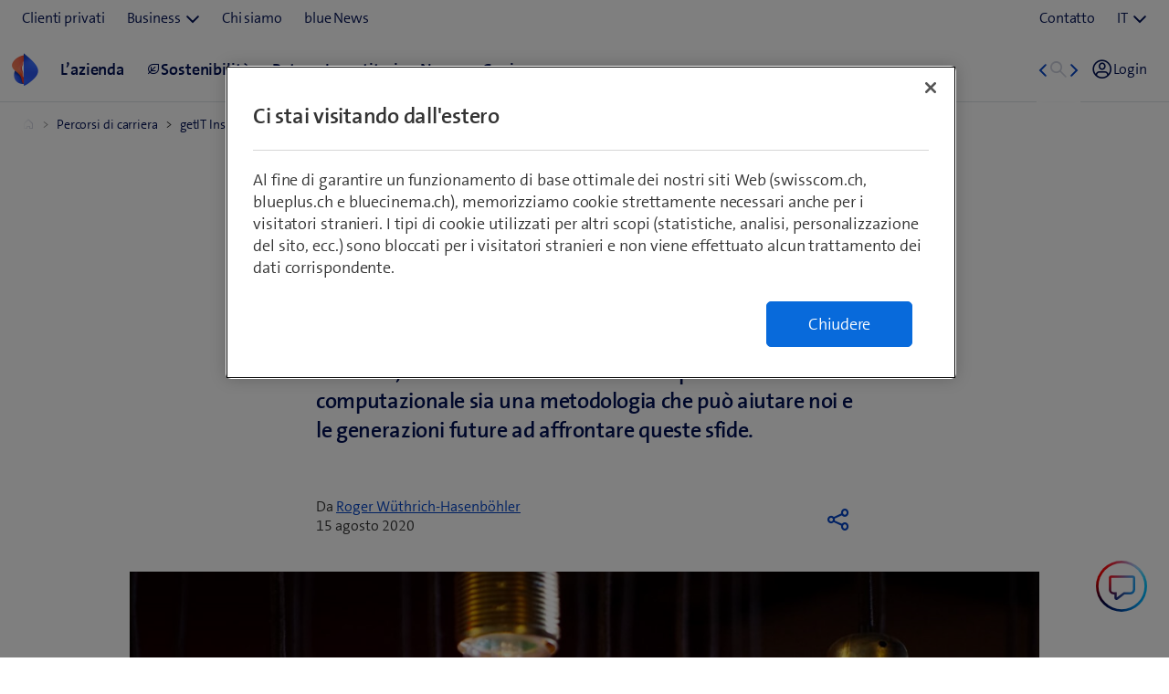

--- FILE ---
content_type: text/html;charset=utf-8
request_url: https://www.swisscom.ch/it/about/carriera/getit/learn-and-grow/personal-development-damit-die-zukunft-gelingt.html
body_size: 22526
content:

<!doctype html>
<html lang="it" class="has-facts-container mod modPage ">
	<head>
	<meta charset="UTF-8"/>
	<meta name="template" content="swisscom-content-page"/>
	<meta name="viewport" content="width=device-width, initial-scale=1"/>
	

	

    
<link rel="stylesheet" href="https://rcp.scsstatic.ch/etc.clientlibs/swisscom/clientlibs/clientlib-base.min.9bb367c1c6bad3d1363927d1f5a01aed.css" type="text/css">





	<title>Il successo del futuro  - getIT | Swisscom</title>

	<link rel="canonical" href="https://www.swisscom.ch/it/about/carriera/getit/learn-and-grow/personal-development-damit-die-zukunft-gelingt.html"/>

	<meta name="description" content="Spesso ci troviamo di fronte a sfide enormi nella risoluzione dei problemi. Il pensiero computazionale è una metodologia che può aiutarci ad affrontare le sfide"/>
	<meta name="keywords" content="Personal Development, Roger Wüthrich-Hasenböhler"/>
	<meta name="robots" content="index,follow"/>
	<meta name="twitter:image" content="https://rcp.scsstatic.ch/content/dam/assets/about/karriere/getit/learn-and-grow/artikel/content/gluehbirnen-an-kabel-1200x630.jpg"/>
<meta name="twitter:title" content="Il successo del futuro"/>
<meta property="og:description" content="Spesso ci sentiamo enormemente sfidati o sopraffatti quando si tratta di risolvere questioni o problemi - come individui, aziende e società. Credo che il pensiero computazionale sia una metodologia che può aiutare noi e le generazioni future ad affrontare queste sfide."/>
<meta property="og:image" content="https://rcp.scsstatic.ch/content/dam/assets/about/karriere/getit/learn-and-grow/artikel/content/gluehbirnen-an-kabel-1200x630.jpg"/>
<meta property="og:title" content="Il successo del futuro"/>
<meta name="twitter:description" content="Spesso ci sentiamo enormemente sfidati o sopraffatti quando si tratta di risolvere questioni o problemi - come individui, aziende e società. Credo che il pensiero computazionale sia una metodologia che può aiutare noi e le generazioni future ad affrontare queste sfide."/>
<meta name="twitter:card" content="summary_large_image"/>
<meta property="og:type" content="article"/>
<meta property="og:url" content="https://www.swisscom.ch/it/about/carriera/getit/learn-and-grow/personal-development-damit-die-zukunft-gelingt.html"/>


	
		<link rel="alternate" hreflang="de" href="https://www.swisscom.ch/de/about/karriere/getit/learn-and-grow/personal-development-damit-die-zukunft-gelingt.html"/>
<link rel="alternate" hreflang="fr" href="https://www.swisscom.ch/fr/about/carriere/getit/learn-and-grow/personal-development-damit-die-zukunft-gelingt.html"/>
<link rel="alternate" hreflang="it" href="https://www.swisscom.ch/it/about/carriera/getit/learn-and-grow/personal-development-damit-die-zukunft-gelingt.html"/>
<link rel="alternate" hreflang="en" href="https://www.swisscom.ch/en/about/career/getit/learn-and-grow/personal-development-damit-die-zukunft-gelingt.html"/>
<link rel="alternate" hreflang="x-default" href="https://www.swisscom.ch/de/about/karriere/getit/learn-and-grow/personal-development-damit-die-zukunft-gelingt.html"/>

	




	<script data-odl-version="2.0.0" data-platform="scportal" src="https://rcp.scsstatic.ch/content/dam/swisscomsite/static1httl/cdn/datalayer-sync-min.js" data-env="prod" id="datalayer-api" data-domain="swisscom"></script>







	
	<link rel="preconnect" href="//dpm.demdex.net" crossorigin="use-credentials"/>
	<link rel="preconnect" href="//at.swisscom.ch"/>
	<link rel="dns-prefetch" href="//dpm.demdex.net"/>
	<link rel="dns-prefetch" href="//at.swisscom.ch"/>

	

	<script type="module" src="https://sdx.scsstatic.ch/v2.162.1/js/webcomponents/webcomponents/webcomponents.esm.js" integrity="sha512-CKSziBeuuV5bRTRzgxfrCoDhnmEnIEEvB/95hoQIwlXpu2qgo0+MTkPIjtldOqG2Yv431CKh2PelaVCQygi+eQ==" crossorigin></script>
	<script type="module" src="https://rcp.scsstatic.ch/portal-services/header-shared-webcomponents/2.46.2/build/header-shared-webcomponents.esm.js"></script>
	<link rel="preload" href="https://sdx.scsstatic.ch/v2.162.1/fonts/TheSans/TheSansB_400_.woff2" as="font" type="font/woff2" crossorigin/>
	<link rel="preload" href="https://sdx.scsstatic.ch/v2.162.1/fonts/TheSans/TheSansB_700_.woff2" as="font" type="font/woff2" crossorigin/>
	<link rel="preload" href="https://sdx.scsstatic.ch/v2.162.1/fonts/sdx-icons/sdx-icons.woff2" as="font" type="font/woff2" crossorigin/>
	<link rel="stylesheet" href="https://sdx.scsstatic.ch/v2.162.1/css/sdx.min.css" integrity="sha512-MJW5vmE2pFGpUgYlVB+A6rrqQ8SfCS3s5Ly8A/Z9KMTXB2LNeRd160OyHSjDCmfnoi3GmPOZz0V1TVsN6zMpkQ==" crossorigin/>
	<link rel="icon" href="https://sdx.scsstatic.ch/v2.162.1/images/favicon.ico" type="image/x-icon" sizes="32x32"/>
	<link rel="icon" href="https://sdx.scsstatic.ch/v2.162.1/images/svgs/swisscom-logo-lifeform.svg" type="image/svg+xml"/>
	<link rel="apple-touch-icon" href="https://sdx.scsstatic.ch/v2.162.1/images/swisscom-logo-lifeform-180x180.png"/>

	
	<link rel="modulepreload" href="https://rcp.scsstatic.ch/etc.clientlibs/swisscom/clientlibs/webpack-generated/resources/runtime.877c067df244b3ad2f60.js"/>
<link rel="modulepreload" href="https://rcp.scsstatic.ch/etc.clientlibs/swisscom/clientlibs/webpack-generated/resources/526.eea731ba2b4752921512.js"/>
<link rel="modulepreload" href="https://rcp.scsstatic.ch/etc.clientlibs/swisscom/clientlibs/webpack-generated/resources/71.c23057c28941496ab0fc.js"/>
<link rel="modulepreload" href="https://rcp.scsstatic.ch/etc.clientlibs/swisscom/clientlibs/webpack-generated/resources/745.d0ba5adc0cad9b9d5117.js"/>
<link rel="modulepreload" href="https://rcp.scsstatic.ch/etc.clientlibs/swisscom/clientlibs/webpack-generated/resources/859.26bbf83b24b47813a3e9.js"/>
<link rel="modulepreload" href="https://rcp.scsstatic.ch/etc.clientlibs/swisscom/clientlibs/webpack-generated/resources/274.e3c10e28104e32b161c0.js"/>
<link rel="modulepreload" href="https://rcp.scsstatic.ch/etc.clientlibs/swisscom/clientlibs/webpack-generated/resources/840.0d0afe18bb62b1923939.js"/>
<link rel="modulepreload" href="https://rcp.scsstatic.ch/etc.clientlibs/swisscom/clientlibs/webpack-generated/resources/504.42b15a9146c4c5903d7b.js"/>
<link rel="modulepreload" href="https://rcp.scsstatic.ch/etc.clientlibs/swisscom/clientlibs/webpack-generated/resources/537.2683768cfdaa7ac0ceb2.js"/>
<link rel="modulepreload" href="https://rcp.scsstatic.ch/etc.clientlibs/swisscom/clientlibs/webpack-generated/resources/451.8d91ffe295232718f28e.js"/>
<link rel="modulepreload" href="https://rcp.scsstatic.ch/etc.clientlibs/swisscom/clientlibs/webpack-generated/resources/greenfield.8fb06fc993b188320047.js"/>

	<link rel="stylesheet" href="https://rcp.scsstatic.ch/etc.clientlibs/swisscom/clientlibs/webpack-generated/resources/451.1c5390e62e566511f0f4.css"/>
<link rel="stylesheet" href="https://rcp.scsstatic.ch/etc.clientlibs/swisscom/clientlibs/webpack-generated/resources/greenfield.139ed7fff1afeeb2845c.css"/>

	<script>
		(window.$asyncPortalscripts = window.$asyncPortalscripts || []).push(import('https://rcp.scsstatic.ch/etc.clientlibs/swisscom/clientlibs/webpack-generated/resources/runtime.877c067df244b3ad2f60.js'),import('https://rcp.scsstatic.ch/etc.clientlibs/swisscom/clientlibs/webpack-generated/resources/526.eea731ba2b4752921512.js'),import('https://rcp.scsstatic.ch/etc.clientlibs/swisscom/clientlibs/webpack-generated/resources/71.c23057c28941496ab0fc.js'),import('https://rcp.scsstatic.ch/etc.clientlibs/swisscom/clientlibs/webpack-generated/resources/745.d0ba5adc0cad9b9d5117.js'),import('https://rcp.scsstatic.ch/etc.clientlibs/swisscom/clientlibs/webpack-generated/resources/859.26bbf83b24b47813a3e9.js'),import('https://rcp.scsstatic.ch/etc.clientlibs/swisscom/clientlibs/webpack-generated/resources/274.e3c10e28104e32b161c0.js'),import('https://rcp.scsstatic.ch/etc.clientlibs/swisscom/clientlibs/webpack-generated/resources/840.0d0afe18bb62b1923939.js'),import('https://rcp.scsstatic.ch/etc.clientlibs/swisscom/clientlibs/webpack-generated/resources/504.42b15a9146c4c5903d7b.js'),import('https://rcp.scsstatic.ch/etc.clientlibs/swisscom/clientlibs/webpack-generated/resources/537.2683768cfdaa7ac0ceb2.js'),import('https://rcp.scsstatic.ch/etc.clientlibs/swisscom/clientlibs/webpack-generated/resources/451.8d91ffe295232718f28e.js'),import('https://rcp.scsstatic.ch/etc.clientlibs/swisscom/clientlibs/webpack-generated/resources/greenfield.8fb06fc993b188320047.js'));
	</script>





	
	
	

	

	
	
	

	
	

</head>
	<body class="page basicpage  " id="page-5f8d516018" style="background-color: " data-show-consent-popup="false" data-page-segment="about" data-wcm-mode="DISABLED">
		
	<div id="tealiumTrackingInit" class="mod modTealium has-facts-container" data-page-tracking="{&#34;tealiumEnv&#34;:&#34;prod&#34;,&#34;uxTracking&#34;:true,&#34;templateName&#34;:&#34;swisscom/components/structure/page&#34;,&#34;tealiumCfu&#34;:&#34;about&#34;,&#34;viewType&#34;:&#34;responsive&#34;,&#34;context&#34;:&#34;online&#34;,&#34;intelliAdConversionValue&#34;:&#34;&#34;,&#34;pagePath&#34;:&#34;karriere/getit/learn-and-grow/personal-development-damit-die-zukunft-gelingt&#34;,&#34;lang&#34;:&#34;it&#34;,&#34;trackingPageType&#34;:&#34;home&#34;,&#34;uuid&#34;:&#34;QkZRaQ&#34;,&#34;platform&#34;:&#34;scportal&#34;}"></div>
	

		
		
			<ul class="mod modSkipLinks">
	<li><a href="#content" class="skip-link skip-link-content">Passare al contenuto</a></li>
	<li><a href="#search" class="skip-link skip-link-search">Passare alla ricerca</a></li>
	<li><a href="#footer" class="skip-link skip-link-footer">Passare a piè di pagina</a></li>
</ul>

			



			

<div class="root responsivegrid mod modLightbox main-wrapper">


<div class="aem-Grid aem-Grid--12 aem-Grid--default--12 ">
    
    <div class="render-header aem-GridColumn aem-GridColumn--default--12">
	
	<link rel="modulepreload" href="https://rcp.scsstatic.ch/etc.clientlibs/swisscom/clientlibs/webpack-generated/resources/header.24faf05edf79ec8d165c.js"/>

	<link rel="stylesheet" href="https://rcp.scsstatic.ch/etc.clientlibs/swisscom/clientlibs/webpack-generated/resources/header.9db0b1bd6ccffa06ad07.css"/>

	<script>
		(window.$asyncPortalscripts = window.$asyncPortalscripts || []).push(import('https://rcp.scsstatic.ch/etc.clientlibs/swisscom/clientlibs/webpack-generated/resources/header.24faf05edf79ec8d165c.js'));
	</script>


	
	
	
	
	


<div class="mod modCrisisHeader has-facts-container sdx-container" data-crisis-data-url="/it/about/carriera/getit/learn-and-grow/personal-development-damit-die-zukunft-gelingt.crisis-config.json"></div>

	<sdx-header class="mod modRenderSdxHeader has-facts-container has-breadcrumb" index="{&#34;label&#34;:&#34;Chi Siamo&#34;,&#34;href&#34;:&#34;/it/about.html&#34;,&#34;active&#34;:false,&#34;hidden&#34;:true,&#34;dataset&#34;:{&#34;trackLabel&#34;:&#34;about&#34;,&#34;trackCategory&#34;:&#34;logo&#34;,&#34;trackLocation&#34;:&#34;header&#34;,&#34;trackAction&#34;:&#34;link&#34;}}" navigation="{&#34;secondary&#34;:{&#34;label&#34;:&#34;Servizi&#34;,&#34;active&#34;:false,&#34;hidden&#34;:false,&#34;children&#34;:[],&#34;dataset&#34;:{&#34;trackLabel&#34;:&#34;services&#34;,&#34;trackCategory&#34;:&#34;l0-toolbar&#34;,&#34;trackLocation&#34;:&#34;header&#34;,&#34;trackAction&#34;:&#34;link&#34;}},&#34;tertiary&#34;:{&#34;label&#34;:&#34;Contatto e lingua&#34;,&#34;active&#34;:false,&#34;hidden&#34;:false,&#34;children&#34;:[{&#34;label&#34;:&#34;Contatto&#34;,&#34;href&#34;:&#34;/it/about/contatti.html#ms-multipageStep-step1&#34;,&#34;active&#34;:false,&#34;hidden&#34;:false,&#34;children&#34;:[],&#34;dataset&#34;:{&#34;trackLabel&#34;:&#34;Contatto&#34;,&#34;trackCategory&#34;:&#34;l0-toolbar&#34;,&#34;trackLocation&#34;:&#34;header&#34;,&#34;trackAction&#34;:&#34;link&#34;}},{&#34;label&#34;:&#34;IT&#34;,&#34;active&#34;:true,&#34;hidden&#34;:false,&#34;children&#34;:[{&#34;label&#34;:&#34;DE&#34;,&#34;href&#34;:&#34;https://www.swisscom.ch/de/about/karriere/getit/learn-and-grow/personal-development-damit-die-zukunft-gelingt.html&#34;,&#34;active&#34;:false,&#34;hidden&#34;:false,&#34;dataset&#34;:{&#34;trackLabel&#34;:&#34;language-selection-de&#34;,&#34;trackCategory&#34;:&#34;l0-toolbar&#34;,&#34;trackLocation&#34;:&#34;header&#34;,&#34;trackAction&#34;:&#34;link&#34;}},{&#34;label&#34;:&#34;FR&#34;,&#34;href&#34;:&#34;https://www.swisscom.ch/fr/about/carriere/getit/learn-and-grow/personal-development-damit-die-zukunft-gelingt.html&#34;,&#34;active&#34;:false,&#34;hidden&#34;:false,&#34;dataset&#34;:{&#34;trackLabel&#34;:&#34;language-selection-fr&#34;,&#34;trackCategory&#34;:&#34;l0-toolbar&#34;,&#34;trackLocation&#34;:&#34;header&#34;,&#34;trackAction&#34;:&#34;link&#34;}},{&#34;label&#34;:&#34;EN&#34;,&#34;href&#34;:&#34;https://www.swisscom.ch/en/about/career/getit/learn-and-grow/personal-development-damit-die-zukunft-gelingt.html&#34;,&#34;active&#34;:false,&#34;hidden&#34;:false,&#34;dataset&#34;:{&#34;trackLabel&#34;:&#34;language-selection-en&#34;,&#34;trackCategory&#34;:&#34;l0-toolbar&#34;,&#34;trackLocation&#34;:&#34;header&#34;,&#34;trackAction&#34;:&#34;link&#34;}}],&#34;dataset&#34;:{&#34;trackLabel&#34;:&#34;language-selection&#34;,&#34;trackCategory&#34;:&#34;l0-toolbar&#34;,&#34;trackLocation&#34;:&#34;header&#34;,&#34;trackAction&#34;:&#34;link&#34;}}]},&#34;main&#34;:{&#34;label&#34;:&#34;Navigation&#34;,&#34;active&#34;:false,&#34;hidden&#34;:false,&#34;children&#34;:[{&#34;label&#34;:&#34;Percorsi di carriera&#34;,&#34;href&#34;:&#34;/it/about/carriera.html&#34;,&#34;active&#34;:false,&#34;hidden&#34;:true,&#34;children&#34;:[{&#34;label&#34;:&#34;getIT Insights&#34;,&#34;href&#34;:&#34;/it/about/carriera/getit.html&#34;,&#34;active&#34;:false,&#34;hidden&#34;:true,&#34;children&#34;:[{&#34;label&#34;:&#34;Learn \u0026 Grow&#34;,&#34;href&#34;:&#34;/it/about/carriera/getit/learn-and-grow.html&#34;,&#34;active&#34;:false,&#34;hidden&#34;:true,&#34;children&#34;:[{&#34;label&#34;:&#34;Il successo del futuro&#34;,&#34;href&#34;:&#34;/it/about/carriera/getit/learn-and-grow/personal-development-damit-die-zukunft-gelingt.html&#34;,&#34;active&#34;:true,&#34;hidden&#34;:true,&#34;dataset&#34;:{&#34;trackLabel&#34;:&#34;about/karriere/getit/learn-and-grow/personal-development-damit-die-zukunft-gelingt&#34;,&#34;trackCategory&#34;:&#34;breadcrumb&#34;,&#34;trackLocation&#34;:&#34;header&#34;,&#34;trackAction&#34;:&#34;link&#34;}}],&#34;dataset&#34;:{&#34;trackLabel&#34;:&#34;about/karriere/getit/learn-and-grow&#34;,&#34;trackCategory&#34;:&#34;breadcrumb&#34;,&#34;trackLocation&#34;:&#34;header&#34;,&#34;trackAction&#34;:&#34;link&#34;}}],&#34;dataset&#34;:{&#34;trackLabel&#34;:&#34;about/karriere/getit&#34;,&#34;trackCategory&#34;:&#34;breadcrumb&#34;,&#34;trackLocation&#34;:&#34;header&#34;,&#34;trackAction&#34;:&#34;link&#34;}}],&#34;dataset&#34;:{&#34;trackLabel&#34;:&#34;about/karriere&#34;,&#34;trackCategory&#34;:&#34;breadcrumb&#34;,&#34;trackLocation&#34;:&#34;header&#34;,&#34;trackAction&#34;:&#34;link&#34;}},{&#34;label&#34;:&#34;L’azienda&#34;,&#34;href&#34;:&#34;/it/about/azienda.html&#34;,&#34;active&#34;:false,&#34;hidden&#34;:false,&#34;dataset&#34;:{&#34;trackLabel&#34;:&#34;unternehmen&#34;,&#34;trackCategory&#34;:&#34;l1-mdd&#34;,&#34;trackLocation&#34;:&#34;header&#34;,&#34;trackAction&#34;:&#34;link&#34;}},{&#34;label&#34;:&#34;Sostenibilità&#34;,&#34;href&#34;:&#34;/it/about/sostenibilita.html&#34;,&#34;active&#34;:false,&#34;hidden&#34;:false,&#34;iconName&#34;:&#34;icon-141-leaf&#34;,&#34;dataset&#34;:{&#34;trackLabel&#34;:&#34;nachhaltigkeit&#34;,&#34;trackCategory&#34;:&#34;l1-mdd&#34;,&#34;trackLocation&#34;:&#34;header&#34;,&#34;trackAction&#34;:&#34;link&#34;}},{&#34;label&#34;:&#34;Rete&#34;,&#34;href&#34;:&#34;/it/about/rete.html&#34;,&#34;active&#34;:false,&#34;hidden&#34;:false,&#34;dataset&#34;:{&#34;trackLabel&#34;:&#34;netz&#34;,&#34;trackCategory&#34;:&#34;l1-mdd&#34;,&#34;trackLocation&#34;:&#34;header&#34;,&#34;trackAction&#34;:&#34;link&#34;}},{&#34;label&#34;:&#34;Investitori&#34;,&#34;href&#34;:&#34;/it/about/investitori.html&#34;,&#34;active&#34;:false,&#34;hidden&#34;:false,&#34;dataset&#34;:{&#34;trackLabel&#34;:&#34;investoren&#34;,&#34;trackCategory&#34;:&#34;l1-mdd&#34;,&#34;trackLocation&#34;:&#34;header&#34;,&#34;trackAction&#34;:&#34;link&#34;}},{&#34;label&#34;:&#34;News&#34;,&#34;href&#34;:&#34;/it/about/news.html&#34;,&#34;active&#34;:false,&#34;hidden&#34;:false,&#34;dataset&#34;:{&#34;trackLabel&#34;:&#34;news&#34;,&#34;trackCategory&#34;:&#34;l1-mdd&#34;,&#34;trackLocation&#34;:&#34;header&#34;,&#34;trackAction&#34;:&#34;link&#34;}},{&#34;label&#34;:&#34;Carriera&#34;,&#34;href&#34;:&#34;/it/about/carriera.html&#34;,&#34;active&#34;:false,&#34;hidden&#34;:false,&#34;dataset&#34;:{&#34;trackLabel&#34;:&#34;jobs&#34;,&#34;trackCategory&#34;:&#34;l1-mdd&#34;,&#34;trackLocation&#34;:&#34;header&#34;,&#34;trackAction&#34;:&#34;link&#34;}}]},&#34;primary&#34;:{&#34;active&#34;:false,&#34;hidden&#34;:false,&#34;children&#34;:[{&#34;label&#34;:&#34;Clienti privati&#34;,&#34;href&#34;:&#34;/it/clienti-privati.html&#34;,&#34;active&#34;:false,&#34;hidden&#34;:false,&#34;children&#34;:[],&#34;dataset&#34;:{&#34;trackLabel&#34;:&#34;Residential&#34;,&#34;trackCategory&#34;:&#34;l0-toolbar&#34;,&#34;trackLocation&#34;:&#34;header&#34;,&#34;trackAction&#34;:&#34;link&#34;}},{&#34;label&#34;:&#34;Business&#34;,&#34;active&#34;:false,&#34;hidden&#34;:false,&#34;children&#34;:[{&#34;label&#34;:&#34;Tutti i clienti commerciali&#34;,&#34;href&#34;:&#34;/it/business.html&#34;,&#34;active&#34;:false,&#34;hidden&#34;:false,&#34;children&#34;:[],&#34;dataset&#34;:{&#34;trackLabel&#34;:&#34;biz&#34;,&#34;trackCategory&#34;:&#34;l0-toolbar&#34;,&#34;trackLocation&#34;:&#34;header&#34;,&#34;trackAction&#34;:&#34;link&#34;}},{&#34;label&#34;:&#34;PMI&#34;,&#34;href&#34;:&#34;/it/business/pmi.html&#34;,&#34;active&#34;:false,&#34;hidden&#34;:false,&#34;children&#34;:[],&#34;dataset&#34;:{&#34;trackLabel&#34;:&#34;sme&#34;,&#34;trackCategory&#34;:&#34;l0-toolbar&#34;,&#34;trackLocation&#34;:&#34;header&#34;,&#34;trackAction&#34;:&#34;link&#34;}},{&#34;label&#34;:&#34;Grandi aziende&#34;,&#34;href&#34;:&#34;/it/business/enterprise.html&#34;,&#34;active&#34;:false,&#34;hidden&#34;:false,&#34;children&#34;:[],&#34;dataset&#34;:{&#34;trackLabel&#34;:&#34;ent&#34;,&#34;trackCategory&#34;:&#34;l0-toolbar&#34;,&#34;trackLocation&#34;:&#34;header&#34;,&#34;trackAction&#34;:&#34;link&#34;}},{&#34;label&#34;:&#34;Start-up&#34;,&#34;href&#34;:&#34;/it/business/start-up.html&#34;,&#34;active&#34;:false,&#34;hidden&#34;:false,&#34;children&#34;:[],&#34;dataset&#34;:{&#34;trackLabel&#34;:&#34;start-up&#34;,&#34;trackCategory&#34;:&#34;l0-toolbar&#34;,&#34;trackLocation&#34;:&#34;header&#34;,&#34;trackAction&#34;:&#34;link&#34;}}],&#34;dataset&#34;:{&#34;trackLabel&#34;:&#34;Business&#34;,&#34;trackCategory&#34;:&#34;l0-toolbar&#34;,&#34;trackLocation&#34;:&#34;header&#34;,&#34;trackAction&#34;:&#34;link&#34;}},{&#34;label&#34;:&#34;Chi siamo&#34;,&#34;href&#34;:&#34;/it/about.html&#34;,&#34;active&#34;:true,&#34;hidden&#34;:false,&#34;children&#34;:[],&#34;dataset&#34;:{&#34;trackLabel&#34;:&#34;about&#34;,&#34;trackCategory&#34;:&#34;l0-toolbar&#34;,&#34;trackLocation&#34;:&#34;header&#34;,&#34;trackAction&#34;:&#34;link&#34;}},{&#34;label&#34;:&#34;blue News&#34;,&#34;href&#34;:&#34;https://www.bluewin.ch&#34;,&#34;active&#34;:false,&#34;hidden&#34;:false,&#34;children&#34;:[],&#34;dataset&#34;:{&#34;trackLabel&#34;:&#34;blue News&#34;,&#34;trackCategory&#34;:&#34;l0-toolbar&#34;,&#34;trackLocation&#34;:&#34;header&#34;,&#34;trackAction&#34;:&#34;link&#34;}}]}}" slots="[]">
		<div slot="above">
			

		</div>
		<scs-header-coordinator></scs-header-coordinator>
		<scs-search-input slot="search" fusion-api-version="v3" result-page-path="/it/about/trovare.html#/?segment=about"></scs-search-input>
		
		<scs-notifications></scs-notifications>
		<scs-user-info login-config="{&#34;prefix&#34;:&#34;/scel/online/portal/&#34;}" logout-href="/bin/scs/ecommerce/sso/?logout=1&amp;SNA=myswisscom&amp;RURL=https%3A%2F%2Fwww.swisscom.ch%2Fit%2Fabout%2Fcarriera%2Fgetit%2Flearn-and-grow%2Fpersonal-development-damit-die-zukunft-gelingt.html" user-menu-links="[]"></scs-user-info>
		
	</sdx-header>


	

	


<a id="content" name="content"></a>
</div>
<div class="responsivegrid aem-GridColumn aem-GridColumn--default--12">


<div class="aem-Grid aem-Grid--12 aem-Grid--default--12 aem-Grid--md--12 ">
    
    <div class="experiencefragment aem-GridColumn aem-GridColumn--default--12"><div id="experiencefragment-44ed44e150" class="cmp-experiencefragment cmp-experiencefragment--spacer"><div class="xf-content-height">
	


<div class="aem-Grid aem-Grid--12 aem-Grid--default--12 ">
    
    <div class="component-container reset-paddings aem-GridColumn aem-GridColumn--default--12">

    
	<style type="text/css">
		#container-d0d95a079d,[class*=flex-] > #container-d0d95a079d > * > .aem-Grid {min-height: 32px !important;}@media only screen and (max-width: 1440px){#container-d0d95a079d,[class*=flex-] > #container-d0d95a079d > * > .aem-Grid {min-height: 32px !important;}}@media only screen and (max-width: 1280px){#container-d0d95a079d,[class*=flex-] > #container-d0d95a079d > * > .aem-Grid {min-height: 32px !important;}}@media only screen and (max-width: 1024px){#container-d0d95a079d,[class*=flex-] > #container-d0d95a079d > * > .aem-Grid {min-height: 32px !important;}}@media only screen and (max-width: 768px){#container-d0d95a079d,[class*=flex-] > #container-d0d95a079d > * > .aem-Grid {min-height: 16px !important;}}@media only screen and (max-width: 480px){#container-d0d95a079d,[class*=flex-] > #container-d0d95a079d > * > .aem-Grid {min-height: 16px !important;}}
	</style>
	
	
	<!-- prettier-ignore-attribute -->
	<div id="container-d0d95a079d" class="
			cmp-container cmp-container_height
			
			
			
			
			
			
			has-transparent-background
		" data-waiting-time="1000" data-expression-action="show">
		
		<div class="cmp-container_regular   img-wrapper  desktop  ">
			
		</div>
		
		<div>


<div class="aem-Grid aem-Grid--12 aem-Grid--default--12 ">
    
    
    
</div>
</div>
	</div>

    
</div>

    
</div>

</div>
</div>


	


    

</div>
<div class="article aem-GridColumn--default--none aem-GridColumn aem-GridColumn--offset--md--0 aem-GridColumn--default--12 aem-GridColumn--offset--default--0 aem-GridColumn--md--none aem-GridColumn--md--12">
	
	<article class="news-template">
		<header>
			<div class="row flex-items-xs-center">
				<div class="col-md-8 col-sm-12 col-lg-6 margin-bottom-1">
					<p class="text-h6 sc-navy margin-bottom-1 font font--semi-bold">Personal Development</p>
					<h1 class="sc-navy font--bold font text-h1 margin-bottom-3">Il successo del futuro</h1>
					<p class="sc-navy font font--semi-bold text-h4 margin-bottom-4">Spesso ci sentiamo enormemente sfidati o sopraffatti quando si tratta di risolvere questioni o problemi - come individui, aziende e società. Credo che il pensiero computazionale sia una metodologia che può aiutare noi e le generazioni future ad affrontare queste sfide.</p>
					<div class="row flex-items-sm-between">
						<div class="col-sm-10 margin-lg-top-3 margin-xs-top-0 text-b2">
							<address class="author text-small">
								Da <a href="/it/about/carriera/getit/autoren/roger-wuethrich-hasenboehler">Roger  Wüthrich-Hasenböhler</a>
							</address>
							<time class="text-small" datetime="15 agosto 2020" pubdate>15 agosto 2020</time>
						</div>
						<div class="col-sm-auto flex-xs-bottom margin-xs-top-4 margin-sm-top-0">
							
	<sdx-menu-flyout>
		<sdx-menu-flyout-toggle>
			<div class="tools-flex">
				<sdx-icon icon-name="icon-share" size="3" sr-hint="Choose a service"></sdx-icon>
				
			</div>
		</sdx-menu-flyout-toggle>

		<sdx-menu-flyout-content class="mod modSocialTools">
			<ul>
				<li>
					<a href="https://www.facebook.com/sharer.php?u=https://www.swisscom.ch/it/about/carriera/getit/learn-and-grow/personal-development-damit-die-zukunft-gelingt.html&title=Il%20successo%20del%20futuro%20%20-%20getIT" target="_blank" rel="noopener noreferrer" data-track-label="facebook">
						Facebook<span class="sr-only">(apre una nuova finestra)</span>
					</a>
				</li>
				<li>
					<a href="https://x.com/intent/post?url=https://www.swisscom.ch/it/about/carriera/getit/learn-and-grow/personal-development-damit-die-zukunft-gelingt.html&amp;text=Il%20successo%20del%20futuro%20%20-%20getIT" target="_blank" rel="noopener noreferrer" data-track-label="twitter">
						X<span class="sr-only">(apre una nuova finestra)</span>
					</a>
				</li>
				<li>
					<a href="https://www.linkedin.com/shareArticle?mini=true&amp;url=https://www.swisscom.ch/it/about/carriera/getit/learn-and-grow/personal-development-damit-die-zukunft-gelingt.html&amp;title=Il%20successo%20del%20futuro%20%20-%20getIT&amp;summary=" target="_blank" rel="noopener noreferrer" data-track-label="linkedin">
						Linkedin<span class="sr-only">(apre una nuova finestra)</span>
					</a>
				</li>
				<li>
					<a href="https://www.xing.com/social_plugins/share?url=https://www.swisscom.ch/it/about/carriera/getit/learn-and-grow/personal-development-damit-die-zukunft-gelingt.html" target="_blank" rel="noopener noreferrer" data-track-label="xing">
						Xing<span class="sr-only">(apre una nuova finestra)</span>
					</a>
				</li>
				<li>
					<a href="https://wa.me/?text=https://www.swisscom.ch/it/about/carriera/getit/learn-and-grow/personal-development-damit-die-zukunft-gelingt.html" target="_blank" rel="noopener noreferrer" data-track-label="whatsapp" data-action="share/whatsapp/share">
						WhatsApp<span class="sr-only">(apre una nuova finestra)</span>
					</a>
				</li>
				<li>
					<a href="mailto:?subject=Swisscom%3A%20Il%20successo%20del%20futuro%20%20-%20getIT&amp;body=%0A%0AConsiglio%20su%20swisscom.ch%3A%20Il%20successo%20del%20futuro%20%20-%20getIT%0Ahttps://www.swisscom.ch/it/about/carriera/getit/learn-and-grow/personal-development-damit-die-zukunft-gelingt.html" data-track-label="mail">
						E-Mail
					</a>
				</li>
				
				<li>
					<a href="javascript:void(0)" data-track-label="copy-link" data-url="https://www.swisscom.ch/it/about/carriera/getit/learn-and-grow/personal-development-damit-die-zukunft-gelingt.html" data-copied="Copiato!">
						Copia link
					</a>
				</li>
			</ul>
		</sdx-menu-flyout-content>
	</sdx-menu-flyout>


						</div>
					</div>
				</div>

				<figure class="col-xs-12 col-lg-10 margin-top-4">
					<div class="article-image">





	
	
		
			<img src="https://rcp.scsstatic.ch/content/dam/assets/about/karriere/getit/learn-and-grow/artikel/content/gluehbirnen-an-kabel-1200x630.jpg" class="cmp-image__image" itemprop="contentUrl" srcset="https://rcp.scsstatic.ch/content/dam/assets/about/karriere/getit/learn-and-grow/artikel/content/gluehbirnen-an-kabel-1200x630.jpg/jcr:content/renditions/cq5dam.thumbnail.78.43.png 78w, https://rcp.scsstatic.ch/content/dam/assets/about/karriere/getit/learn-and-grow/artikel/content/gluehbirnen-an-kabel-1200x630.jpg/jcr:content/renditions/cq5dam.thumbnail.156.87.png 156w, https://rcp.scsstatic.ch/content/dam/assets/about/karriere/getit/learn-and-grow/artikel/content/gluehbirnen-an-kabel-1200x630.jpg/jcr:content/renditions/cq5dam.thumbnail.312.175.png 312w, https://rcp.scsstatic.ch/content/dam/assets/about/karriere/getit/learn-and-grow/artikel/content/gluehbirnen-an-kabel-1200x630.jpg/jcr:content/renditions/cq5dam.thumbnail.625.350.png 625w, https://rcp.scsstatic.ch/content/dam/assets/about/karriere/getit/learn-and-grow/artikel/content/gluehbirnen-an-kabel-1200x630.jpg 1200w" id="img-O5V4Uw" aria-hidden="true" aria-role="presentation" height="630" width="1200" loading="lazy"/>
		
		
	
	
	


    

</div>

					
				</figure>
			</div>
		</header>
	</article>
	



    

</div>
<div class="component-container reset-paddings aem-GridColumn aem-GridColumn--default--12">

    
	
	
	
	<!-- prettier-ignore-attribute -->
	<div id="container-4c833ceee3" class="
			cmp-container cmp-container_height
			
			
			
			
			
			
			has-transparent-background
		" data-waiting-time="1000" data-expression-action="show">
		
		<div class="cmp-container_regular   img-wrapper  desktop  ">
			
		</div>
		
		<div>


<div class="aem-Grid aem-Grid--12 aem-Grid--default--12 ">
    
    <div class="component-container reset-paddings padding-left-0 padding-right-0 aem-GridColumn aem-GridColumn--default--12">

    
	
	
	
	<!-- prettier-ignore-attribute -->
	<div id="text" class="
			cmp-container cmp-container_height
			
			
			
			
			
			
			has-transparent-background
		" data-waiting-time="1000" data-expression-action="show">
		
		<div class="cmp-container_regular   img-wrapper  desktop  ">
			
		</div>
		
		<div class="padding-right-0 padding-left-0">


<div class="aem-Grid aem-Grid--12 aem-Grid--default--12 aem-Grid--md--12 aem-Grid--sm--12 aem-Grid--xs--12 ">
    
    <div class="experiencefragment aem-GridColumn aem-GridColumn--default--12"><div id="experiencefragment-5829d8c167" class="cmp-experiencefragment cmp-experiencefragment--spacer"><div class="xf-content-height">
	


<div class="aem-Grid aem-Grid--12 aem-Grid--default--12 ">
    
    <div class="component-container reset-paddings aem-GridColumn aem-GridColumn--default--12">

    
	<style type="text/css">
		#container-a9e2f24d35,[class*=flex-] > #container-a9e2f24d35 > * > .aem-Grid {min-height: 16px !important;}@media only screen and (max-width: 1440px){#container-a9e2f24d35,[class*=flex-] > #container-a9e2f24d35 > * > .aem-Grid {min-height: 16px !important;}}@media only screen and (max-width: 1280px){#container-a9e2f24d35,[class*=flex-] > #container-a9e2f24d35 > * > .aem-Grid {min-height: 16px !important;}}@media only screen and (max-width: 1024px){#container-a9e2f24d35,[class*=flex-] > #container-a9e2f24d35 > * > .aem-Grid {min-height: 16px !important;}}@media only screen and (max-width: 768px){#container-a9e2f24d35,[class*=flex-] > #container-a9e2f24d35 > * > .aem-Grid {min-height: 8px !important;}}@media only screen and (max-width: 480px){#container-a9e2f24d35,[class*=flex-] > #container-a9e2f24d35 > * > .aem-Grid {min-height: 8px !important;}}
	</style>
	
	
	<!-- prettier-ignore-attribute -->
	<div id="container-a9e2f24d35" class="
			cmp-container cmp-container_height
			
			
			
			
			
			
			has-transparent-background
		" data-waiting-time="1000" data-expression-action="show">
		
		<div class="cmp-container_regular   img-wrapper  desktop  ">
			
		</div>
		
		<div>


<div class="aem-Grid aem-Grid--12 aem-Grid--default--12 ">
    
    
    
</div>
</div>
	</div>

    
</div>

    
</div>

</div>
</div>


	


    

</div>
<div class="text aem-GridColumn--sm--none aem-GridColumn--default--none aem-GridColumn--offset--xs--0 aem-GridColumn--md--8 aem-GridColumn--xs--none aem-GridColumn--offset--default--3 aem-GridColumn--offset--sm--0 aem-GridColumn aem-GridColumn--offset--md--2 aem-GridColumn--sm--12 aem-GridColumn--default--6 aem-GridColumn--xs--12 aem-GridColumn--md--none"><div id="text-37222e74a7" class="cmp-text">
	<p>Spesso è difficile riconoscere le numerose connessioni che si celano dietro i problemi e influenzarli in modo orientato alla soluzione. A questo si aggiunge che: La velocità con cui cambiano le condizioni e le esigenze del contesto, come quelle dei clienti, è in costante aumento. In Swisscom stiamo affrontando questa sfida con nuovi modi di pensare e lavorare. Ad esempio, stiamo adottando sempre più spesso forme di collaborazione agile e sfruttando la metodologia del pensiero computazionale.</p>

</div>

    

</div>
<div class="experiencefragment aem-GridColumn aem-GridColumn--default--12"><div id="experiencefragment-2a0b811e13" class="cmp-experiencefragment cmp-experiencefragment--spacer"><div class="xf-content-height">
	


<div class="aem-Grid aem-Grid--12 aem-Grid--default--12 ">
    
    <div class="component-container reset-paddings aem-GridColumn aem-GridColumn--default--12">

    
	<style type="text/css">
		#container-b631608db5,[class*=flex-] > #container-b631608db5 > * > .aem-Grid {min-height: 16px !important;}@media only screen and (max-width: 1440px){#container-b631608db5,[class*=flex-] > #container-b631608db5 > * > .aem-Grid {min-height: 16px !important;}}@media only screen and (max-width: 1280px){#container-b631608db5,[class*=flex-] > #container-b631608db5 > * > .aem-Grid {min-height: 16px !important;}}@media only screen and (max-width: 1024px){#container-b631608db5,[class*=flex-] > #container-b631608db5 > * > .aem-Grid {min-height: 16px !important;}}@media only screen and (max-width: 768px){#container-b631608db5,[class*=flex-] > #container-b631608db5 > * > .aem-Grid {min-height: 8px !important;}}@media only screen and (max-width: 480px){#container-b631608db5,[class*=flex-] > #container-b631608db5 > * > .aem-Grid {min-height: 8px !important;}}
	</style>
	
	
	<!-- prettier-ignore-attribute -->
	<div id="container-b631608db5" class="
			cmp-container cmp-container_height
			
			
			
			
			
			
			has-transparent-background
		" data-waiting-time="1000" data-expression-action="show">
		
		<div class="cmp-container_regular   img-wrapper  desktop  ">
			
		</div>
		
		<div>


<div class="aem-Grid aem-Grid--12 aem-Grid--default--12 ">
    
    
    
</div>
</div>
	</div>

    
</div>

    
</div>

</div>
</div>


	


    

</div>
<div class="text margin-bottom-0 aem-GridColumn--sm--none aem-GridColumn--default--none aem-GridColumn--offset--xs--0 aem-GridColumn--md--8 aem-GridColumn--xs--none aem-GridColumn--offset--default--3 aem-GridColumn--offset--sm--0 aem-GridColumn aem-GridColumn--offset--md--2 aem-GridColumn--sm--12 aem-GridColumn--default--6 aem-GridColumn--xs--12 aem-GridColumn--md--none"><div id="text-c829342f37" class="cmp-text">
	<h2 class="sc-navy text-h3">Dissezionare, riconoscere schemi, formulare regole<br>
</h2>

</div>

    

</div>
<div class="text aem-GridColumn--sm--none aem-GridColumn--default--none aem-GridColumn--offset--xs--0 aem-GridColumn--md--8 aem-GridColumn--xs--none aem-GridColumn--offset--default--3 aem-GridColumn--offset--sm--0 aem-GridColumn aem-GridColumn--offset--md--2 aem-GridColumn--sm--12 aem-GridColumn--default--6 aem-GridColumn--xs--12 aem-GridColumn--md--none"><div id="text-a887593c67" class="cmp-text">
	<p>L'obiettivo del pensiero computazionale è quello di formulare i problemi e le loro soluzioni in modo tale che sia gli esseri umani che le macchine possano comprenderli ed eseguirli. Un problema viene scomposto in modo tale da poter riconoscere degli schemi e formulare delle regole la cui esecuzione porta alla soluzione. Le singole fasi della soluzione sono semplificate in modo tale da poter essere eseguite in tutto o in parte anche da un computer. Noi di Swisscom siamo convinti del potenziale di questa metodologia.</p>

</div>

    

</div>
<div class="experiencefragment aem-GridColumn aem-GridColumn--default--12"><div id="experiencefragment-fdf90bf8e4" class="cmp-experiencefragment cmp-experiencefragment--spacer"><div class="xf-content-height">
	


<div class="aem-Grid aem-Grid--12 aem-Grid--default--12 ">
    
    <div class="component-container reset-paddings aem-GridColumn aem-GridColumn--default--12">

    
	<style type="text/css">
		#container-db72b171cd,[class*=flex-] > #container-db72b171cd > * > .aem-Grid {min-height: 16px !important;}@media only screen and (max-width: 1440px){#container-db72b171cd,[class*=flex-] > #container-db72b171cd > * > .aem-Grid {min-height: 16px !important;}}@media only screen and (max-width: 1280px){#container-db72b171cd,[class*=flex-] > #container-db72b171cd > * > .aem-Grid {min-height: 16px !important;}}@media only screen and (max-width: 1024px){#container-db72b171cd,[class*=flex-] > #container-db72b171cd > * > .aem-Grid {min-height: 16px !important;}}@media only screen and (max-width: 768px){#container-db72b171cd,[class*=flex-] > #container-db72b171cd > * > .aem-Grid {min-height: 8px !important;}}@media only screen and (max-width: 480px){#container-db72b171cd,[class*=flex-] > #container-db72b171cd > * > .aem-Grid {min-height: 8px !important;}}
	</style>
	
	
	<!-- prettier-ignore-attribute -->
	<div id="container-db72b171cd" class="
			cmp-container cmp-container_height
			
			
			
			
			
			
			has-transparent-background
		" data-waiting-time="1000" data-expression-action="show">
		
		<div class="cmp-container_regular   img-wrapper  desktop  ">
			
		</div>
		
		<div>


<div class="aem-Grid aem-Grid--12 aem-Grid--default--12 ">
    
    
    
</div>
</div>
	</div>

    
</div>

    
</div>

</div>
</div>


	


    

</div>
<div class="text margin-bottom-0 aem-GridColumn--sm--none aem-GridColumn--default--none aem-GridColumn--offset--xs--0 aem-GridColumn--md--8 aem-GridColumn--xs--none aem-GridColumn--offset--default--3 aem-GridColumn--offset--sm--0 aem-GridColumn aem-GridColumn--offset--md--2 aem-GridColumn--sm--12 aem-GridColumn--default--6 aem-GridColumn--xs--12 aem-GridColumn--md--none"><div id="text-813e7d663f" class="cmp-text">
	<h2 class="sc-navy text-h3">I professionisti dell'IT pensano in modo "computazionale" con i loro clienti<br>
</h2>

</div>

    

</div>
<div class="text aem-GridColumn--sm--none aem-GridColumn--default--none aem-GridColumn--offset--xs--0 aem-GridColumn--md--8 aem-GridColumn--xs--none aem-GridColumn--offset--default--3 aem-GridColumn--offset--sm--0 aem-GridColumn aem-GridColumn--offset--md--2 aem-GridColumn--sm--12 aem-GridColumn--default--6 aem-GridColumn--xs--12 aem-GridColumn--md--none"><div id="text-d6a566205c" class="cmp-text">
	<p>In qualità di azienda leader in Svizzera nel settore ICT, abbiamo bisogno di dipendenti che affrontino la risoluzione dei problemi con approcci innovativi. Ecco perché Swisscom offre una formazione sul pensiero computazionale. Nella prima metà del 2019, circa 120 colleghi hanno frequentato un corso di formazione che offriamo insieme all'Ecole polytechnique fédérale de Lausanne (EPFL) e che insegna, tra le altre cose, questa metodologia. Una nuova edizione del corso è prevista per la seconda metà dell'anno. Ovunque abbia senso, cerchiamo naturalmente di utilizzare il pensiero computazionale nel nostro lavoro quotidiano.</p>

</div>

    

</div>
<div class="experiencefragment aem-GridColumn aem-GridColumn--default--12"><div id="experiencefragment-ed5a6e4a7f" class="cmp-experiencefragment cmp-experiencefragment--spacer"><div class="xf-content-height">
	


<div class="aem-Grid aem-Grid--12 aem-Grid--default--12 ">
    
    <div class="component-container reset-paddings aem-GridColumn aem-GridColumn--default--12">

    
	<style type="text/css">
		#container-7a7bfd8a6c,[class*=flex-] > #container-7a7bfd8a6c > * > .aem-Grid {min-height: 16px !important;}@media only screen and (max-width: 1440px){#container-7a7bfd8a6c,[class*=flex-] > #container-7a7bfd8a6c > * > .aem-Grid {min-height: 16px !important;}}@media only screen and (max-width: 1280px){#container-7a7bfd8a6c,[class*=flex-] > #container-7a7bfd8a6c > * > .aem-Grid {min-height: 16px !important;}}@media only screen and (max-width: 1024px){#container-7a7bfd8a6c,[class*=flex-] > #container-7a7bfd8a6c > * > .aem-Grid {min-height: 16px !important;}}@media only screen and (max-width: 768px){#container-7a7bfd8a6c,[class*=flex-] > #container-7a7bfd8a6c > * > .aem-Grid {min-height: 8px !important;}}@media only screen and (max-width: 480px){#container-7a7bfd8a6c,[class*=flex-] > #container-7a7bfd8a6c > * > .aem-Grid {min-height: 8px !important;}}
	</style>
	
	
	<!-- prettier-ignore-attribute -->
	<div id="container-7a7bfd8a6c" class="
			cmp-container cmp-container_height
			
			
			
			
			
			
			has-transparent-background
		" data-waiting-time="1000" data-expression-action="show">
		
		<div class="cmp-container_regular   img-wrapper  desktop  ">
			
		</div>
		
		<div>


<div class="aem-Grid aem-Grid--12 aem-Grid--default--12 ">
    
    
    
</div>
</div>
	</div>

    
</div>

    
</div>

</div>
</div>


	


    

</div>
<div class="text margin-bottom-0 aem-GridColumn--sm--none aem-GridColumn--default--none aem-GridColumn--offset--xs--0 aem-GridColumn--md--8 aem-GridColumn--xs--none aem-GridColumn--offset--default--3 aem-GridColumn--offset--sm--0 aem-GridColumn aem-GridColumn--offset--md--2 aem-GridColumn--sm--12 aem-GridColumn--default--6 aem-GridColumn--xs--12 aem-GridColumn--md--none"><div id="text-4e56bbf8d7" class="cmp-text">
	<h2 class="sc-navy text-h3">I bambini imparano le abilità di domani attraverso il gioco<br>
</h2>

</div>

    

</div>
<div class="text aem-GridColumn--sm--none aem-GridColumn--default--none aem-GridColumn--offset--xs--0 aem-GridColumn--md--8 aem-GridColumn--xs--none aem-GridColumn--offset--default--3 aem-GridColumn--offset--sm--0 aem-GridColumn aem-GridColumn--offset--md--2 aem-GridColumn--sm--12 aem-GridColumn--default--6 aem-GridColumn--xs--12 aem-GridColumn--md--none"><div id="text-4575819310" class="cmp-text">
	<p>Le generazioni future saranno ancora più colpite di quelle che lavorano oggi dal fatto che il nostro mondo sta diventando sempre più complesso e la digitalizzazione sta cambiando radicalmente ogni settore della nostra vita e dell'economia. Ma cosa devono imparare oggi i bambini per essere ben preparati da adulti ad affrontare le sfide di domani?</p>
<p>Diversi studi hanno cercato di definire i lavori del futuro nel modo più preciso possibile. Tuttavia, le ipotesi fatte su specifici profili professionali spesso non si sono concretizzate. È quindi fondamentale che i bambini e i giovani acquisiscano competenze e abilità che possano utilizzare con successo in diversi posti di lavoro e in un'ampia varietà di condizioni lavorative. Credo che l'impegno ludico con il pensiero computazionale contribuisca proprio a questo.</p>

</div>

    

</div>
<div class="experiencefragment aem-GridColumn aem-GridColumn--default--12"><div id="experiencefragment-acc7dac4a2" class="cmp-experiencefragment cmp-experiencefragment--spacer"><div class="xf-content-height">
	


<div class="aem-Grid aem-Grid--12 aem-Grid--default--12 ">
    
    <div class="component-container reset-paddings aem-GridColumn aem-GridColumn--default--12">

    
	<style type="text/css">
		#container-772d2619bf,[class*=flex-] > #container-772d2619bf > * > .aem-Grid {min-height: 16px !important;}@media only screen and (max-width: 1440px){#container-772d2619bf,[class*=flex-] > #container-772d2619bf > * > .aem-Grid {min-height: 16px !important;}}@media only screen and (max-width: 1280px){#container-772d2619bf,[class*=flex-] > #container-772d2619bf > * > .aem-Grid {min-height: 16px !important;}}@media only screen and (max-width: 1024px){#container-772d2619bf,[class*=flex-] > #container-772d2619bf > * > .aem-Grid {min-height: 16px !important;}}@media only screen and (max-width: 768px){#container-772d2619bf,[class*=flex-] > #container-772d2619bf > * > .aem-Grid {min-height: 8px !important;}}@media only screen and (max-width: 480px){#container-772d2619bf,[class*=flex-] > #container-772d2619bf > * > .aem-Grid {min-height: 8px !important;}}
	</style>
	
	
	<!-- prettier-ignore-attribute -->
	<div id="container-772d2619bf" class="
			cmp-container cmp-container_height
			
			
			
			
			
			
			has-transparent-background
		" data-waiting-time="1000" data-expression-action="show">
		
		<div class="cmp-container_regular   img-wrapper  desktop  ">
			
		</div>
		
		<div>


<div class="aem-Grid aem-Grid--12 aem-Grid--default--12 ">
    
    
    
</div>
</div>
	</div>

    
</div>

    
</div>

</div>
</div>


	


    

</div>
<div class="text margin-bottom-0 aem-GridColumn--sm--none aem-GridColumn--default--none aem-GridColumn--offset--xs--0 aem-GridColumn--md--8 aem-GridColumn--xs--none aem-GridColumn--offset--default--3 aem-GridColumn--offset--sm--0 aem-GridColumn aem-GridColumn--offset--md--2 aem-GridColumn--sm--12 aem-GridColumn--default--6 aem-GridColumn--xs--12 aem-GridColumn--md--none"><div id="text-78db0ff9fa" class="cmp-text">
	<h2 class="sc-navy text-h3">Inconsapevolmente parte del Curriculum 21<br>
</h2>

</div>

    

</div>
<div class="text aem-GridColumn--sm--none aem-GridColumn--default--none aem-GridColumn--offset--xs--0 aem-GridColumn--md--8 aem-GridColumn--xs--none aem-GridColumn--offset--default--3 aem-GridColumn--offset--sm--0 aem-GridColumn aem-GridColumn--offset--md--2 aem-GridColumn--sm--12 aem-GridColumn--default--6 aem-GridColumn--xs--12 aem-GridColumn--md--none"><div id="text-88350ce7cf" class="cmp-text">
	<p>Il Curriculum 21 ha incorporato - forse involontariamente - importanti componenti del pensiero computazionale. L'educazione alle tecnologie informatiche è sempre più richiesta nelle scuole e il settore specializzato dei media e delle tecnologie informatiche si estende a tutti e tre i cicli della carriera scolastica. Ma da dove si comincia? E come? Molte scuole hanno ancora difficoltà ad accettare nuovi approcci e ad affrontare argomenti come la programmazione, la robotica o il pensiero computazionale.</p>
<p>Ecco perché abbiamo lanciato l'Iniziativa sul Pensiero Computazionale insieme a digitalswitzerland e altri partner. Una parte di questa iniziativa è il progetto "Thymio va in montagna" nelle scuole svizzere. Il progetto sostiene e ispira le scuole svizzere a non abbracciare ciecamente la digitalizzazione, ma a permettere che avvenga. Il progetto utilizza un approccio ludico per suscitare la curiosità verso le importanti competenze del futuro. Il progetto integra i contenuti del programma scolastico odierno in modo significativo e orientato al futuro, utilizzando e incoraggiando allo stesso tempo la creatività dei bambini.</p>

</div>

    

</div>
<div class="experiencefragment aem-GridColumn aem-GridColumn--default--12"><div id="experiencefragment-1e4fbfc44e" class="cmp-experiencefragment cmp-experiencefragment--spacer"><div class="xf-content-height">
	


<div class="aem-Grid aem-Grid--12 aem-Grid--default--12 ">
    
    <div class="component-container reset-paddings aem-GridColumn aem-GridColumn--default--12">

    
	<style type="text/css">
		#container-7718cc8e06,[class*=flex-] > #container-7718cc8e06 > * > .aem-Grid {min-height: 16px !important;}@media only screen and (max-width: 1440px){#container-7718cc8e06,[class*=flex-] > #container-7718cc8e06 > * > .aem-Grid {min-height: 16px !important;}}@media only screen and (max-width: 1280px){#container-7718cc8e06,[class*=flex-] > #container-7718cc8e06 > * > .aem-Grid {min-height: 16px !important;}}@media only screen and (max-width: 1024px){#container-7718cc8e06,[class*=flex-] > #container-7718cc8e06 > * > .aem-Grid {min-height: 16px !important;}}@media only screen and (max-width: 768px){#container-7718cc8e06,[class*=flex-] > #container-7718cc8e06 > * > .aem-Grid {min-height: 8px !important;}}@media only screen and (max-width: 480px){#container-7718cc8e06,[class*=flex-] > #container-7718cc8e06 > * > .aem-Grid {min-height: 8px !important;}}
	</style>
	
	
	<!-- prettier-ignore-attribute -->
	<div id="container-7718cc8e06" class="
			cmp-container cmp-container_height
			
			
			
			
			
			
			has-transparent-background
		" data-waiting-time="1000" data-expression-action="show">
		
		<div class="cmp-container_regular   img-wrapper  desktop  ">
			
		</div>
		
		<div>


<div class="aem-Grid aem-Grid--12 aem-Grid--default--12 ">
    
    
    
</div>
</div>
	</div>

    
</div>

    
</div>

</div>
</div>


	


    

</div>
<div class="text margin-bottom-0 aem-GridColumn--sm--none aem-GridColumn--default--none aem-GridColumn--offset--xs--0 aem-GridColumn--md--8 aem-GridColumn--xs--none aem-GridColumn--offset--default--3 aem-GridColumn--offset--sm--0 aem-GridColumn aem-GridColumn--offset--md--2 aem-GridColumn--sm--12 aem-GridColumn--default--6 aem-GridColumn--xs--12 aem-GridColumn--md--none"><div id="text-a276c5324a" class="cmp-text">
	<h2 class="sc-navy text-h3">Investire nel futuro<br>
</h2>

</div>

    

</div>
<div class="text aem-GridColumn--sm--none aem-GridColumn--default--none aem-GridColumn--offset--xs--0 aem-GridColumn--md--8 aem-GridColumn--xs--none aem-GridColumn--offset--default--3 aem-GridColumn--offset--sm--0 aem-GridColumn aem-GridColumn--offset--md--2 aem-GridColumn--sm--12 aem-GridColumn--default--6 aem-GridColumn--xs--12 aem-GridColumn--md--none"><div id="text-a1a89331a9" class="cmp-text">
	<p>Sono convinto che il progetto "Thymio va in montagna" e il pensiero computazionale in generale siano un investimento nel futuro per tutti i soggetti coinvolti. Stiamo contribuendo a garantire e promuovere la formazione di manodopera qualificata, a preservare i posti di lavoro e ad aumentare l'attrattiva della Svizzera come sede commerciale. Quindi non si tratta solo di robot, programmazione o promozione dell'insegnamento dell'informatica. Si tratta di un fattore importante per garantire ai nostri figli un futuro di successo, il loro e quello della nostra società.</p>

</div>

    

</div>
<div class="component-container reset-paddings margin-top-1 aem-GridColumn aem-GridColumn--default--12">

    
	
	
	
	<!-- prettier-ignore-attribute -->
	<div id="container-ac3ef5852b" class="
			cmp-container cmp-container_height
			
			
			
			
			
			
			has-transparent-background
		" data-waiting-time="1000" data-expression-action="show">
		
		<div class="cmp-container_regular   img-wrapper  desktop  ">
			
		</div>
		
		<div>


<div class="aem-Grid aem-Grid--12 aem-Grid--default--12 aem-Grid--md--12 aem-Grid--sm--12 aem-Grid--xs--12 ">
    
    <div class="experiencefragment aem-GridColumn aem-GridColumn--default--12"><div id="experiencefragment-48e91da209" class="cmp-experiencefragment cmp-experiencefragment--spacer"><div class="xf-content-height">
	


<div class="aem-Grid aem-Grid--12 aem-Grid--default--12 ">
    
    <div class="component-container reset-paddings aem-GridColumn aem-GridColumn--default--12">

    
	<style type="text/css">
		#container-ad410a7b69,[class*=flex-] > #container-ad410a7b69 > * > .aem-Grid {min-height: 16px !important;}@media only screen and (max-width: 1440px){#container-ad410a7b69,[class*=flex-] > #container-ad410a7b69 > * > .aem-Grid {min-height: 16px !important;}}@media only screen and (max-width: 1280px){#container-ad410a7b69,[class*=flex-] > #container-ad410a7b69 > * > .aem-Grid {min-height: 16px !important;}}@media only screen and (max-width: 1024px){#container-ad410a7b69,[class*=flex-] > #container-ad410a7b69 > * > .aem-Grid {min-height: 16px !important;}}@media only screen and (max-width: 768px){#container-ad410a7b69,[class*=flex-] > #container-ad410a7b69 > * > .aem-Grid {min-height: 8px !important;}}@media only screen and (max-width: 480px){#container-ad410a7b69,[class*=flex-] > #container-ad410a7b69 > * > .aem-Grid {min-height: 8px !important;}}
	</style>
	
	
	<!-- prettier-ignore-attribute -->
	<div id="container-ad410a7b69" class="
			cmp-container cmp-container_height
			
			
			
			
			
			
			has-transparent-background
		" data-waiting-time="1000" data-expression-action="show">
		
		<div class="cmp-container_regular   img-wrapper  desktop  ">
			
		</div>
		
		<div>


<div class="aem-Grid aem-Grid--12 aem-Grid--default--12 ">
    
    
    
</div>
</div>
	</div>

    
</div>

    
</div>

</div>
</div>


	


    

</div>
<div class="image padding-left-0 padding-right-0 aem-GridColumn--offset--sm--2 aem-GridColumn--sm--none aem-GridColumn--default--none aem-GridColumn--sm--8 aem-GridColumn--offset--md--4 aem-GridColumn aem-GridColumn--offset--default--5 aem-GridColumn--md--4 aem-GridColumn--md--none aem-GridColumn--default--2">





	
	
		
			<img src="https://rcp.scsstatic.ch/content/dam/assets/about/karriere/getit/autoren/portraits/roger-wuethrich-hasenboehler-400x400.jpg" class="cmp-image__image" itemprop="contentUrl" alt="Roger Wüthrich-Hasenböhler" id="img-qgYr3A" height="400" width="400" loading="lazy"/>
		
		
	
	
	


    

</div>
<div class="text margin-bottom-2 aem-GridColumn--sm--none aem-GridColumn--default--none aem-GridColumn--offset--xs--0 aem-GridColumn--md--8 aem-GridColumn--xs--none aem-GridColumn--offset--default--3 aem-GridColumn--offset--sm--0 aem-GridColumn aem-GridColumn--offset--md--2 aem-GridColumn--sm--12 aem-GridColumn--default--6 aem-GridColumn--xs--12 aem-GridColumn--md--none"><div id="text-22c3bde8b0" class="cmp-text">
	<h2 class="text-d3 sc-navy" style="text-align: center;">Roger Wüthrich-Hasenböhler</h2>
<p style="text-align: center;">Head of Digital Business</p>

</div>

    

</div>
<div class="component-button aem-GridColumn aem-GridColumn--default--12">
<div class="align-center">
	<sdx-button class="mod modButton " id="button-8e3587e82a" href="/it/about/carriera/getit/autoren/roger-wuethrich-hasenboehler.html" label="Al profilo" icon-size="1" data-track-label="zum-profil" data-track-category="button" data-track-location="getit-autor" data-track-action="click">
	</sdx-button>
</div>




    

</div>

    
</div>
</div>
	</div>

    
</div>
<div class="experiencefragment aem-GridColumn aem-GridColumn--default--12"><div id="experiencefragment-f5656cf0a4" class="cmp-experiencefragment cmp-experiencefragment--spacer"><div class="xf-content-height">
	


<div class="aem-Grid aem-Grid--12 aem-Grid--default--12 ">
    
    <div class="component-container reset-paddings aem-GridColumn aem-GridColumn--default--12">

    
	<style type="text/css">
		#container-3ca25fad45,[class*=flex-] > #container-3ca25fad45 > * > .aem-Grid {min-height: 96px !important;}@media only screen and (max-width: 1440px){#container-3ca25fad45,[class*=flex-] > #container-3ca25fad45 > * > .aem-Grid {min-height: 96px !important;}}@media only screen and (max-width: 1280px){#container-3ca25fad45,[class*=flex-] > #container-3ca25fad45 > * > .aem-Grid {min-height: 96px !important;}}@media only screen and (max-width: 1024px){#container-3ca25fad45,[class*=flex-] > #container-3ca25fad45 > * > .aem-Grid {min-height: 96px !important;}}@media only screen and (max-width: 768px){#container-3ca25fad45,[class*=flex-] > #container-3ca25fad45 > * > .aem-Grid {min-height: 48px !important;}}@media only screen and (max-width: 480px){#container-3ca25fad45,[class*=flex-] > #container-3ca25fad45 > * > .aem-Grid {min-height: 48px !important;}}
	</style>
	
	
	<!-- prettier-ignore-attribute -->
	<div id="container-3ca25fad45" class="
			cmp-container cmp-container_height
			
			
			
			
			
			
			has-transparent-background
		" data-waiting-time="1000" data-expression-action="show">
		
		<div class="cmp-container_regular   img-wrapper  desktop  ">
			
		</div>
		
		<div>


<div class="aem-Grid aem-Grid--12 aem-Grid--default--12 ">
    
    
    
</div>
</div>
	</div>

    
</div>

    
</div>

</div>
</div>


	


    

</div>
<div class="experiencefragment aem-GridColumn aem-GridColumn--default--12"><div id="experiencefragment-702770fc55" class="cmp-experiencefragment cmp-experiencefragment--"><div class="xf-content-height">
	


<div class="aem-Grid aem-Grid--12 aem-Grid--default--12 ">
    
    <div class="component-container reset-paddings aem-GridColumn aem-GridColumn--default--12">

    
	
	
	
	<!-- prettier-ignore-attribute -->
	<div id="container-3519666a01" class="
			cmp-container cmp-container_height
			
			
			
			
			
			
			has-light-background
		" data-waiting-time="1000" data-expression-action="show">
		
		<div class="cmp-container_fullbleed cmp-container_max_fullbleed  img-wrapper  desktop  " style="background-color:#EEF3F6;">
			
		</div>
		
		<div>


<div class="aem-Grid aem-Grid--12 aem-Grid--default--12 aem-Grid--md--12 aem-Grid--sm--12 aem-Grid--xs--12 ">
    
    <div class="experiencefragment aem-GridColumn aem-GridColumn--default--12"><div id="experiencefragment-9e14e1965f" class="cmp-experiencefragment cmp-experiencefragment--spacer"><div class="xf-content-height">
	


<div class="aem-Grid aem-Grid--12 aem-Grid--default--12 ">
    
    <div class="component-container reset-paddings aem-GridColumn aem-GridColumn--default--12">

    
	<style type="text/css">
		#container-952bff28ba,[class*=flex-] > #container-952bff28ba > * > .aem-Grid {min-height: 64px !important;}@media only screen and (max-width: 1440px){#container-952bff28ba,[class*=flex-] > #container-952bff28ba > * > .aem-Grid {min-height: 64px !important;}}@media only screen and (max-width: 1280px){#container-952bff28ba,[class*=flex-] > #container-952bff28ba > * > .aem-Grid {min-height: 64px !important;}}@media only screen and (max-width: 1024px){#container-952bff28ba,[class*=flex-] > #container-952bff28ba > * > .aem-Grid {min-height: 64px !important;}}@media only screen and (max-width: 768px){#container-952bff28ba,[class*=flex-] > #container-952bff28ba > * > .aem-Grid {min-height: 32px !important;}}@media only screen and (max-width: 480px){#container-952bff28ba,[class*=flex-] > #container-952bff28ba > * > .aem-Grid {min-height: 32px !important;}}
	</style>
	
	
	<!-- prettier-ignore-attribute -->
	<div id="container-952bff28ba" class="
			cmp-container cmp-container_height
			
			
			
			
			
			
			has-transparent-background
		" data-waiting-time="1000" data-expression-action="show">
		
		<div class="cmp-container_regular   img-wrapper  desktop  ">
			
		</div>
		
		<div>


<div class="aem-Grid aem-Grid--12 aem-Grid--default--12 ">
    
    
    
</div>
</div>
	</div>

    
</div>

    
</div>

</div>
</div>


	


    

</div>
<div class="text margin-bottom-2 aem-GridColumn--sm--none aem-GridColumn--default--none aem-GridColumn--offset--xs--0 aem-GridColumn--md--8 aem-GridColumn--xs--none aem-GridColumn--offset--default--3 aem-GridColumn--offset--sm--0 aem-GridColumn aem-GridColumn--offset--md--2 aem-GridColumn--sm--12 aem-GridColumn--default--6 aem-GridColumn--xs--12 aem-GridColumn--md--none"><div id="text-8c7cc763b5" class="cmp-text">
	<h2 class="sc-navy text-d2" style="text-align: center;">Altri articoli getIT</h2>

</div>

    

</div>
<div class="relatedcontent padding-left-0 padding-right-0 aem-GridColumn--default--none aem-GridColumn--offset--xs--0 aem-GridColumn aem-GridColumn--default--10 aem-GridColumn--xs--none aem-GridColumn--offset--md--0 aem-GridColumn--xs--12 aem-GridColumn--offset--default--1 aem-GridColumn--md--none aem-GridColumn--md--12">

	<link rel="modulepreload" href="https://rcp.scsstatic.ch/etc.clientlibs/swisscom/clientlibs/webpack-generated/resources/related-content.1e161bf2f2bc089f3be1.js"/>

	<link rel="stylesheet" href="https://rcp.scsstatic.ch/etc.clientlibs/swisscom/clientlibs/webpack-generated/resources/related-content.f431f94c020987fc3652.css"/>

	<script>
		(window.$asyncPortalscripts = window.$asyncPortalscripts || []).push(import('https://rcp.scsstatic.ch/etc.clientlibs/swisscom/clientlibs/webpack-generated/resources/related-content.1e161bf2f2bc089f3be1.js'));
	</script>


<div class="mod modRelatedContent modRelatedContentDefault" data-i18n-load-more="Mostra di più" data-i18n-more="Più" data-i18n-of="di" data-i18n-technical-error="Al momento non ci sono contenuti disponibili. Si prega di riprovare più tardi." data-props="{&#34;blogContentFilter&#34;:&#34;categories&#34;,&#34;cardViewType&#34;:&#34;notificationCard&#34;,&#34;blogContentCount&#34;:4,&#34;featuredItems&#34;:[{&#34;contentSourceType&#34;:&#34;autofillAem&#34;},{&#34;contentSourceType&#34;:&#34;autofillAem&#34;},{&#34;contentSourceType&#34;:&#34;autofillAem&#34;},{&#34;contentSourceType&#34;:&#34;autofillAem&#34;}],&#34;certainExcludeURL&#34;:[],&#34;aemBlogContentCount&#34;:16,&#34;aemExcludeURL&#34;:[],&#34;blogFeaturedBaseUrl&#34;:&#34;/portal-services/magazine/wp-json/swisscom/v1/posts?_embed\u003dtrue\u0026orderby\u003ddate\u0026lang\u003dit\u0026order\u003ddesc&#34;,&#34;showIcon&#34;:false,&#34;showCategory&#34;:true,&#34;blogInitialOffset&#34;:0,&#34;linkListCardTitle&#34;:&#34;&#34;,&#34;bluewinBlogContentCount&#34;:4,&#34;certainEventFormat&#34;:&#34;both&#34;,&#34;blogBaseUrl&#34;:&#34;/portal-services/magazine/wp-json/swisscom/v1/posts?_embed\u003dtrue\u0026orderby\u003ddate\u0026magazine\u003dres\u0026lang\u003dit\u0026order\u003ddesc&#34;,&#34;aemBlogInitialOffset&#34;:0,&#34;localizationFormEmailLanguage&#34;:&#34;NONE&#34;,&#34;bluewinBlogInitialOffset&#34;:0,&#34;colLayout&#34;:0,&#34;showLead&#34;:false,&#34;certainBlogInitialOffset&#34;:0,&#34;fillerType&#34;:&#34;aem&#34;,&#34;categoriesList&#34;:[],&#34;self&#34;:&#34;/content/experience-fragments/swisscom/it/about/karriere/getit/more-article-learn-and-grow/_jcr_content/root/container_copy/relatedcontent_52654&#34;,&#34;certainBlogContentCount&#34;:3,&#34;overallTeaserCount&#34;:3}">
	<div class="row relatedContentRoot row flex-items-xs-center">
		<div>
			<sdx-loading-spinner size="large" sr-hint=""/>
		</div>
	</div>
</div>
</div>
<div class="experiencefragment aem-GridColumn aem-GridColumn--default--12"><div id="experiencefragment-6ea88224ff" class="cmp-experiencefragment cmp-experiencefragment--spacer"><div class="xf-content-height">
	


<div class="aem-Grid aem-Grid--12 aem-Grid--default--12 ">
    
    <div class="component-container reset-paddings aem-GridColumn aem-GridColumn--default--12">

    
	<style type="text/css">
		#container-952bff28ba,[class*=flex-] > #container-952bff28ba > * > .aem-Grid {min-height: 64px !important;}@media only screen and (max-width: 1440px){#container-952bff28ba,[class*=flex-] > #container-952bff28ba > * > .aem-Grid {min-height: 64px !important;}}@media only screen and (max-width: 1280px){#container-952bff28ba,[class*=flex-] > #container-952bff28ba > * > .aem-Grid {min-height: 64px !important;}}@media only screen and (max-width: 1024px){#container-952bff28ba,[class*=flex-] > #container-952bff28ba > * > .aem-Grid {min-height: 64px !important;}}@media only screen and (max-width: 768px){#container-952bff28ba,[class*=flex-] > #container-952bff28ba > * > .aem-Grid {min-height: 32px !important;}}@media only screen and (max-width: 480px){#container-952bff28ba,[class*=flex-] > #container-952bff28ba > * > .aem-Grid {min-height: 32px !important;}}
	</style>
	
	
	<!-- prettier-ignore-attribute -->
	<div id="container-952bff28ba" class="
			cmp-container cmp-container_height
			
			
			
			
			
			
			has-transparent-background
		" data-waiting-time="1000" data-expression-action="show">
		
		<div class="cmp-container_regular   img-wrapper  desktop  ">
			
		</div>
		
		<div>


<div class="aem-Grid aem-Grid--12 aem-Grid--default--12 ">
    
    
    
</div>
</div>
	</div>

    
</div>

    
</div>

</div>
</div>


	


    

</div>

    
</div>
</div>
	</div>

    
</div>

    
</div>

</div>
</div>


	


    

</div>
<div class="component-container reset-paddings padding-left-0 padding-right-0 aem-GridColumn aem-GridColumn--default--12">

    
	
	
	
	<!-- prettier-ignore-attribute -->
	<div id="container-70b0faae2d" class="
			cmp-container cmp-container_height
			
			
			
			
			
			
			has-transparent-background
		" data-waiting-time="1000" data-expression-action="show">
		
		<div class="cmp-container_regular   img-wrapper  desktop  ">
			
		</div>
		
		<div class="padding-right-0 padding-left-0">


<div class="aem-Grid aem-Grid--12 aem-Grid--default--12 aem-Grid--md--12 aem-Grid--sm--12 ">
    
    <div class="experiencefragment aem-GridColumn aem-GridColumn--default--12"><div id="experiencefragment-7c2e79ddcd" class="cmp-experiencefragment cmp-experiencefragment--spacer"><div class="xf-content-height">
	


<div class="aem-Grid aem-Grid--12 aem-Grid--default--12 ">
    
    <div class="component-container reset-paddings aem-GridColumn aem-GridColumn--default--12">

    
	<style type="text/css">
		#container-d2342f9c9b,[class*=flex-] > #container-d2342f9c9b > * > .aem-Grid {min-height: 64px !important;}@media only screen and (max-width: 1440px){#container-d2342f9c9b,[class*=flex-] > #container-d2342f9c9b > * > .aem-Grid {min-height: 64px !important;}}@media only screen and (max-width: 1280px){#container-d2342f9c9b,[class*=flex-] > #container-d2342f9c9b > * > .aem-Grid {min-height: 64px !important;}}@media only screen and (max-width: 1024px){#container-d2342f9c9b,[class*=flex-] > #container-d2342f9c9b > * > .aem-Grid {min-height: 64px !important;}}@media only screen and (max-width: 768px){#container-d2342f9c9b,[class*=flex-] > #container-d2342f9c9b > * > .aem-Grid {min-height: 32px !important;}}@media only screen and (max-width: 480px){#container-d2342f9c9b,[class*=flex-] > #container-d2342f9c9b > * > .aem-Grid {min-height: 32px !important;}}
	</style>
	
	
	<!-- prettier-ignore-attribute -->
	<div id="container-d2342f9c9b" class="
			cmp-container cmp-container_height
			
			
			
			
			
			
			has-transparent-background
		" data-waiting-time="1000" data-expression-action="show">
		
		<div class="cmp-container_regular   img-wrapper  desktop  ">
			
		</div>
		
		<div>


<div class="aem-Grid aem-Grid--12 aem-Grid--default--12 ">
    
    
    
</div>
</div>
	</div>

    
</div>

    
</div>

</div>
</div>


	


    

</div>
<div class="text aem-GridColumn--sm--none aem-GridColumn--default--none aem-GridColumn--offset--sm--0 aem-GridColumn aem-GridColumn--sm--12 aem-GridColumn--offset--md--0 aem-GridColumn--default--6 aem-GridColumn--offset--default--3 aem-GridColumn--md--none aem-GridColumn--md--12"><div id="text-b95fdda492" class="cmp-text">
	<h2 class="text-d2 sc-navy margin-bottom-2" style="text-align: center;">Pronti per Swisscom</h2>
<p class="margin-bottom-2" style="text-align: center;">Trova il lavoro o il mondo della carriera che fa per te. In cui vuoi contribuire a plasmare e sviluppare te stesso.<br>
<br>
Ciò che ne fai è ciò che ci definisce.</p>

</div>

    

</div>
<div class="experiencefragment aem-GridColumn aem-GridColumn--default--12"><div id="experiencefragment-c8cf8b406b" class="cmp-experiencefragment cmp-experiencefragment--spacer"><div class="xf-content-height">
	


<div class="aem-Grid aem-Grid--12 aem-Grid--default--12 ">
    
    <div class="component-container reset-paddings aem-GridColumn aem-GridColumn--default--12">

    
	<style type="text/css">
		#container-3f0539a793,[class*=flex-] > #container-3f0539a793 > * > .aem-Grid {min-height: 8px !important;}@media only screen and (max-width: 1440px){#container-3f0539a793,[class*=flex-] > #container-3f0539a793 > * > .aem-Grid {min-height: 8px !important;}}@media only screen and (max-width: 1280px){#container-3f0539a793,[class*=flex-] > #container-3f0539a793 > * > .aem-Grid {min-height: 8px !important;}}@media only screen and (max-width: 1024px){#container-3f0539a793,[class*=flex-] > #container-3f0539a793 > * > .aem-Grid {min-height: 8px !important;}}@media only screen and (max-width: 768px){#container-3f0539a793,[class*=flex-] > #container-3f0539a793 > * > .aem-Grid {min-height: 4px !important;}}@media only screen and (max-width: 480px){#container-3f0539a793,[class*=flex-] > #container-3f0539a793 > * > .aem-Grid {min-height: 4px !important;}}
	</style>
	
	
	<!-- prettier-ignore-attribute -->
	<div id="container-3f0539a793" class="
			cmp-container cmp-container_height
			
			
			
			
			
			
			has-transparent-background
		" data-waiting-time="1000" data-expression-action="show">
		
		<div class="cmp-container_regular   img-wrapper  desktop  ">
			
		</div>
		
		<div>


<div class="aem-Grid aem-Grid--12 aem-Grid--default--12 ">
    
    
    
</div>
</div>
	</div>

    
</div>

    
</div>

</div>
</div>


	


    

</div>
<div class="component-container reset-paddings padding-left-0 padding-right-0 aem-GridColumn--default--none aem-GridColumn aem-GridColumn--default--10 aem-GridColumn--offset--md--0 aem-GridColumn--offset--default--1 aem-GridColumn--md--none aem-GridColumn--md--12">

    
	
	
	
	<!-- prettier-ignore-attribute -->
	<div id="container-05071bc4ef" class="
			cmp-container cmp-container_height
			
			
			
			sc__teasers
			
			
			has-transparent-background
		" data-waiting-time="1000" data-expression-action="show">
		
		<div class="cmp-container_regular   img-wrapper  desktop  ">
			
		</div>
		
		<div class="padding-right-0 padding-left-0">


<div class="aem-Grid aem-Grid--10 aem-Grid--default--10 aem-Grid--md--12 aem-Grid--sm--10 ">
    
    <div class="experiencefragment margin-bottom-0 aem-GridColumn--sm--none aem-GridColumn--default--none aem-GridColumn--offset--sm--0 aem-GridColumn aem-GridColumn--offset--md--0 aem-GridColumn--default--5 aem-GridColumn--sm--10 aem-GridColumn--md--6 aem-GridColumn--offset--default--0 aem-GridColumn--md--none"><div id="experiencefragment-e236bde598" class="cmp-experiencefragment cmp-experiencefragment--"><div class="xf-content-height">
	


<div class="aem-Grid aem-Grid--12 aem-Grid--default--12 aem-Grid--md--12 aem-Grid--sm--12 aem-Grid--xs--12 ">
    
    <div class="teaser reset-paddings text-white gradient-dark rounded-corners margin-top-0 padding-top-0 padding-left-0 padding-right-0 aem-GridColumn--sm--none aem-GridColumn--default--none aem-GridColumn--offset--xs--0 aem-GridColumn--xs--none aem-GridColumn--offset--default--0 aem-GridColumn--offset--sm--0 aem-GridColumn aem-GridColumn--sm--12 aem-GridColumn--offset--md--0 aem-GridColumn--default--12 aem-GridColumn--xs--12 aem-GridColumn--md--none aem-GridColumn--md--12"><div id="teaser-15f34e49e0" class="cmp-teaser padding-top-0 padding-left-0 padding-right-0 sc-teaserPicture has-transparent-background" role="region" aria-labelledby="teaser-1629475648" style="   ">
	
	<style type="text/css">
		#teaser-15f34e49e0 {min-height: 263px; }#teaser-15f34e49e0 .img-wrapper {min-height: 263px !important;}@media only screen and (max-width: 1439px){#teaser-15f34e49e0 {min-height: 263px; }#teaser-15f34e49e0 .img-wrapper {min-height: 263px !important;}}@media only screen and (max-width: 1279px){#teaser-15f34e49e0 {min-height: 263px; }#teaser-15f34e49e0 .img-wrapper {min-height: 263px !important;}}@media only screen and (max-width: 1023px){#teaser-15f34e49e0 {min-height: 219px; }#teaser-15f34e49e0 .img-wrapper {min-height: 219px !important;}}@media only screen and (max-width: 767px){#teaser-15f34e49e0 {min-height: 320px; }#teaser-15f34e49e0 .img-wrapper {min-height: 320px !important;}}@media only screen and (max-width: 479px){#teaser-15f34e49e0 {min-height: 320px; }#teaser-15f34e49e0 .img-wrapper {min-height: 320px !important;}}
	</style>
	
		
		<a href="/it/about/carriera.html" class=" picture" id="teaser-15f34e49e0-cta-8c81986f25" data-track-label="zu_den_karrierewelten" data-track-category="button" data-track-linkname="jobs-teaser" data-track-location="teaser" data-track-action="click">
			<div class="img-wrapper picture-align-top" style="background-image:url(https:\2f\2frcp.scsstatic.ch\2f content\2f dam\2f assets\2f about\2fkarriere\2fsap-jobs\2f content\2fteaser-karrierewelten-300x300-2x.jpg); min-height:440px">
				<div class="gradient" style="min-height:440px"></div>
			</div>
			<div class="description_over">
				<div class="description_over_wrapper">
					
					
					<div class="title-description "><h3>Vai ai percorsi di carriera</h3>

					</div>
					<button class="component-button button button--thin button--secondary">
						Maggiori informazioni
					</button>
					
				</div>
			</div>
		</a>
	

</div>

    

</div>

    
</div>

</div>
</div>


	


    

</div>
<div class="experiencefragment aem-GridColumn--sm--none aem-GridColumn--default--none aem-GridColumn--offset--sm--0 aem-GridColumn aem-GridColumn--offset--md--0 aem-GridColumn--default--5 aem-GridColumn--sm--10 aem-GridColumn--md--6 aem-GridColumn--offset--default--0 aem-GridColumn--md--none"><div id="experiencefragment-27b72d6953" class="cmp-experiencefragment cmp-experiencefragment--"><div class="xf-content-height">
	


<div class="aem-Grid aem-Grid--12 aem-Grid--default--12 aem-Grid--md--12 aem-Grid--sm--12 aem-Grid--xs--12 ">
    
    <div class="teaser reset-paddings text-white gradient-dark rounded-corners margin-top-0 padding-top-0 padding-left-0 padding-right-0 aem-GridColumn--sm--none aem-GridColumn--default--none aem-GridColumn--offset--xs--0 aem-GridColumn--xs--none aem-GridColumn--offset--default--0 aem-GridColumn--offset--sm--0 aem-GridColumn aem-GridColumn--sm--12 aem-GridColumn--offset--md--0 aem-GridColumn--default--12 aem-GridColumn--xs--12 aem-GridColumn--md--none aem-GridColumn--md--12"><div id="teaser-29c884a2f7" class="cmp-teaser padding-top-0 padding-left-0 padding-right-0 sc-teaserPicture has-transparent-background" role="region" aria-labelledby="teaser448940231" style="   ">
	
	<style type="text/css">
		#teaser-29c884a2f7 {min-height: 263px; }#teaser-29c884a2f7 .img-wrapper {min-height: 263px !important;}@media only screen and (max-width: 1439px){#teaser-29c884a2f7 {min-height: 263px; }#teaser-29c884a2f7 .img-wrapper {min-height: 263px !important;}}@media only screen and (max-width: 1279px){#teaser-29c884a2f7 {min-height: 263px; }#teaser-29c884a2f7 .img-wrapper {min-height: 263px !important;}}@media only screen and (max-width: 1023px){#teaser-29c884a2f7 {min-height: 219px; }#teaser-29c884a2f7 .img-wrapper {min-height: 219px !important;}}@media only screen and (max-width: 767px){#teaser-29c884a2f7 {min-height: 320px; }#teaser-29c884a2f7 .img-wrapper {min-height: 320px !important;}}@media only screen and (max-width: 479px){#teaser-29c884a2f7 {min-height: 320px; }#teaser-29c884a2f7 .img-wrapper {min-height: 320px !important;}}
	</style>
	
		
		<a href="https://swisscom.wd103.myworkdayjobs.com/it-IT/SwisscomExternalCareers?q=security" class=" picture" target="_blank" id="teaser-29c884a2f7-cta-555be1e9df" data-track-label="zu_den_offenen_stellen" data-track-category="button" data-track-linkname="jobs-teaser" data-track-location="teaser" data-track-action="click">
			<div class="img-wrapper picture-align-center" style="background-image:url(https:\2f\2frcp.scsstatic.ch\2f content\2f dam\2f assets\2f about\2fkarriere\2fteaser\2foffene-stellen-551x551x2.jpg); min-height:440px">
				<div class="gradient" style="min-height:440px"></div>
			</div>
			<div class="description_over">
				<div class="description_over_wrapper">
					
					
					<div class="title-description "><h3>Vai alle posizioni vacanti cibersicurezza<br>
</h3>

					</div>
					<button class="component-button button button--thin button--secondary">
						Maggiori informazioni
					</button>
					
				</div>
			</div>
		</a>
	

</div>

    

</div>

    
</div>

</div>
</div>


	


    

</div>

    
</div>
</div>
	</div>

    
</div>
<div class="experiencefragment aem-GridColumn aem-GridColumn--default--12"><div id="experiencefragment-134869bbca" class="cmp-experiencefragment cmp-experiencefragment--spacer"><div class="xf-content-height">
	


<div class="aem-Grid aem-Grid--12 aem-Grid--default--12 ">
    
    <div class="component-container reset-paddings aem-GridColumn aem-GridColumn--default--12">

    
	<style type="text/css">
		#container-6b8ce645ed,[class*=flex-] > #container-6b8ce645ed > * > .aem-Grid {min-height: 64px !important;}@media only screen and (max-width: 1440px){#container-6b8ce645ed,[class*=flex-] > #container-6b8ce645ed > * > .aem-Grid {min-height: 64px !important;}}@media only screen and (max-width: 1280px){#container-6b8ce645ed,[class*=flex-] > #container-6b8ce645ed > * > .aem-Grid {min-height: 64px !important;}}@media only screen and (max-width: 1024px){#container-6b8ce645ed,[class*=flex-] > #container-6b8ce645ed > * > .aem-Grid {min-height: 64px !important;}}@media only screen and (max-width: 768px){#container-6b8ce645ed,[class*=flex-] > #container-6b8ce645ed > * > .aem-Grid {min-height: 32px !important;}}@media only screen and (max-width: 480px){#container-6b8ce645ed,[class*=flex-] > #container-6b8ce645ed > * > .aem-Grid {min-height: 32px !important;}}
	</style>
	
	
	<!-- prettier-ignore-attribute -->
	<div id="container-6b8ce645ed" class="
			cmp-container cmp-container_height
			
			
			
			
			
			
			has-transparent-background
		" data-waiting-time="1000" data-expression-action="show">
		
		<div class="cmp-container_regular   img-wrapper  desktop  ">
			
		</div>
		
		<div>


<div class="aem-Grid aem-Grid--12 aem-Grid--default--12 ">
    
    
    
</div>
</div>
	</div>

    
</div>

    
</div>

</div>
</div>


	


    

</div>
<div class="experiencefragment aem-GridColumn aem-GridColumn--default--12"><div id="experiencefragment-04deb7386b" class="cmp-experiencefragment cmp-experiencefragment--"><div class="xf-content-height">
	


<div class="aem-Grid aem-Grid--12 aem-Grid--default--12 ">
    
    <div class="html aem-GridColumn aem-GridColumn--default--12">
	
	
	
		<link rel="stylesheet" type="text/css" href="https://www.swisscom.ch/content/dam/assets/about/karriere/html/styles.css"/>
<script src="https://www.swisscom.ch/content/dam/assets/about/karriere/html/scripts.js"></script>
	

</div>

    
</div>

</div>
</div>


	


    

</div>

    
</div>
</div>
	</div>

    
</div>

    
</div>
</div>
	</div>

    
</div>
<div class="experiencefragment aem-GridColumn aem-GridColumn--default--12"><div id="experiencefragment-d6bcd128d8" class="cmp-experiencefragment cmp-experiencefragment--chatbot"><div class="xf-content-height">
	


<div class="aem-Grid aem-Grid--12 aem-Grid--default--12 ">
    
    <div class="microfrontend aem-GridColumn aem-GridColumn--default--12">




	<link rel="modulepreload" href="https://rcp.scsstatic.ch/portal-services/mife/portal-rag-chat-widget/0.3.7/./dist/index.js"/>
	<article id="_bg4exw" class="has-facts-container" data-source="https://rcp.scsstatic.ch/portal-services/mife/portal-rag-chat-widget/0.3.7/./dist/index.js" data-options="{&#34;tenant&#34;:&#34;hr-assistant&#34;,&#34;chatbotId&#34;:&#34;1a5df28a-3744-4f28-ae67-3cd2b75d3a17&#34;,&#34;environment&#34;:&#34;PROD&#34;,&#34;language&#34;:&#34;it&#34;}">
		
	</article>
	<scs-portal-microfrontend></scs-portal-microfrontend>

</div>

    
</div>

</div>
</div>


	


    

</div>

    
</div>
</div>
	</div>

    
</div>

    
</div>
</div>
<div class="render-footer aem-GridColumn aem-GridColumn--default--12">
	
	
	<footer id="footer" class="footer footer--full ">
		<div class="footer__top">
			<div class="container">
				<div class="nav-section nav-section--col-6 accordion accordion--hidden-desktop-up mod modSDXAutoInit">
					<div class="nav-col accordion__item">
						<div class="container">
							<div class="accordion__toggle nav-title">
								<span class="text-underline">
									
	<a class="nav-link" href="/it/about/azienda.html" data-track-label="Azienda" data-track-category="link-list" data-track-location="content" data-track-action="link" target="_self">Azienda</a>

									
								</span>
								<div class="arrow-icon"></div>
							</div>
							<ul class="nav-items accordion__collapse">
								<li class="nav-item">
									
	<a class="nav-link" href="/it/about/azienda/purpose-vision-values-and-goals.html" data-track-label="Azienda_Obiettivi" data-track-category="link-list" data-track-location="content" data-track-action="link">Obiettivi</a>

								</li>
<li class="nav-item">
									
	<a class="nav-link" href="/it/about/azienda/purpose-vision-values-and-goals.html" data-track-label="Azienda_Visione, Valori, Strategia" data-track-category="link-list" data-track-location="content" data-track-action="link">Visione, Valori, Strategia</a>

								</li>
<li class="nav-item">
									
	<a class="nav-link" href="/it/about/governance/organizzazione-e-struttura.html" data-track-label="Azienda_Organizzazione" data-track-category="link-list" data-track-location="content" data-track-action="link">Organizzazione</a>

								</li>
<li class="nav-item">
									
	<a class="nav-link" href="/it/about/governance.html" data-track-label="Azienda_Corporate Governance" data-track-category="link-list" data-track-location="content" data-track-action="link">Corporate Governance</a>

								</li>
<li class="nav-item">
									
	<a class="nav-link" href="/it/about/azienda/marchio.html" data-track-label="Azienda_Marchio" data-track-category="link-list" data-track-location="content" data-track-action="link">Marchio</a>

								</li>
<li class="nav-item">
									
	<a class="nav-link" href="/it/about/azienda/storia.html" data-track-label="Azienda_Storia" data-track-category="link-list" data-track-location="content" data-track-action="link">Storia</a>

								</li>
<li class="nav-item">
									
	<a class="nav-link" href="/it/about/innovazione.html" data-track-label="Azienda_Innovazione" data-track-category="link-list" data-track-location="content" data-track-action="link">Innovazione</a>

								</li>
<li class="nav-item">
									
	<a class="nav-link" href="/it/about/sicurezza.html" data-track-label="Azienda_Sicurezza" data-track-category="link-list" data-track-location="content" data-track-action="link">Sicurezza</a>

								</li>
<li class="nav-item">
									
	<a class="nav-link" href="/it/about/sponsoring.html" data-track-label="Azienda_Sponsoring" data-track-category="link-list" data-track-location="content" data-track-action="link">Sponsoring</a>

								</li>

							</ul>
						</div>
					</div>
<div class="nav-col accordion__item">
						<div class="container">
							<div class="accordion__toggle nav-title">
								<span class="text-underline">
									
	<a class="nav-link" href="/it/about/rete.html" data-track-label="Rete" data-track-category="link-list" data-track-location="content" data-track-action="link" target="_self">Rete</a>

									
								</span>
								<div class="arrow-icon"></div>
							</div>
							<ul class="nav-items accordion__collapse">
								<li class="nav-item">
									
	<a class="nav-link" href="/it/about/rete/la-miglior-rete-in-svizzera.html" data-track-label="Rete_La rete Swisscom" data-track-category="link-list" data-track-location="content" data-track-action="link">La rete Swisscom</a>

								</li>
<li class="nav-item">
									
	<a class="nav-link" href="/it/about/rete/5g.html" data-track-label="Rete_5G per la Svizzera" data-track-category="link-list" data-track-location="content" data-track-action="link">5G per la Svizzera</a>

								</li>
<li class="nav-item">
									
	<a class="nav-link" href="/it/about/rete/mappa-estensione-rete-fibra-ottica.html" data-track-label="Rete_Estensione della rete in fibra ottica" data-track-category="link-list" data-track-location="content" data-track-action="link">Estensione della rete in fibra ottica</a>

								</li>
<li class="nav-item">
									
	<a class="nav-link" href="/it/clienti-privati/aiuto/stato-rete-servizi.html" data-track-label="Rete_Rete &amp; Guasti" data-track-category="link-list" data-track-location="content" data-track-action="link">Rete &amp; Guasti</a>

								</li>
<li class="nav-item">
									
	<a class="nav-link" href="/it/about/rete/rete-cellulare-antenne-ambiente-salute.html" data-track-label="Rete_Telefonia mobile e salute" data-track-category="link-list" data-track-location="content" data-track-action="link">Telefonia mobile e salute</a>

								</li>

							</ul>
						</div>
					</div>
<div class="nav-col accordion__item">
						<div class="container">
							<div class="accordion__toggle nav-title">
								<span class="text-underline">
									
	<a class="nav-link" href="/it/about/news.html" data-track-label="News" data-track-category="link-list" data-track-location="content" data-track-action="link" target="_self">News</a>

									
								</span>
								<div class="arrow-icon"></div>
							</div>
							<ul class="nav-items accordion__collapse">
								<li class="nav-item">
									
	<a class="nav-link" href="/it/about/news/archivio.html" data-track-label="News_Tutte le news" data-track-category="link-list" data-track-location="content" data-track-action="link">Tutte le news</a>

								</li>
<li class="nav-item">
									
	<a class="nav-link" href="/it/about/news/mediencenter.html" data-track-label="News_Mediacenter" data-track-category="link-list" data-track-location="content" data-track-action="link">Mediacenter</a>

								</li>
<li class="nav-item">
									
	<a class="nav-link" href="/it/about/investitori/rapporti.html" data-track-label="News_Rapporti" data-track-category="link-list" data-track-location="content" data-track-action="link">Rapporti</a>

								</li>
<li class="nav-item">
									
	<a class="nav-link" href="/it/about/news/social-media.html" data-track-label="News_Social Media &amp; Blogs" data-track-category="link-list" data-track-location="content" data-track-action="link">Social Media &amp; Blogs</a>

								</li>

							</ul>
						</div>
					</div>
<div class="nav-col accordion__item">
						<div class="container">
							<div class="accordion__toggle nav-title">
								<span class="text-underline">
									
	<a class="nav-link" href="/it/about/carriera.html" data-track-label="Lavoro" data-track-category="link-list" data-track-location="content" data-track-action="link" target="_self">Lavoro</a>

									
								</span>
								<div class="arrow-icon"></div>
							</div>
							<ul class="nav-items accordion__collapse">
								<li class="nav-item">
									
	<a class="nav-link" href="/it/about/carriera/posizioni-vacanti.html" data-track-label="Lavoro_Posti vacanti" data-track-category="link-list" data-track-location="content" data-track-action="link">Posti vacanti</a>

								</li>
<li class="nav-item">
									
	<a class="nav-link" href="/it/about/carriera/formazione-professionale-studio.html" data-track-label="Lavoro_Studenti" data-track-category="link-list" data-track-location="content" data-track-action="link">Studenti</a>

								</li>
<li class="nav-item">
									
	<a class="nav-link" href="/it/about/carriera/formazione-professionale-studio/lehrstellen.html" data-track-label="Lavoro_Apprendistato" data-track-category="link-list" data-track-location="content" data-track-action="link">Apprendistato</a>

								</li>
<li class="nav-item">
									
	<a class="nav-link" href="/it/about/carriera/candidatura.html" data-track-label="Lavoro_Candidatura" data-track-category="link-list" data-track-location="content" data-track-action="link">Candidatura</a>

								</li>
<li class="nav-item">
									
	<a class="nav-link" href="/it/about/carriera/lavorare-in-swisscom.html" data-track-label="Lavoro_Swisscom come datore di lavoro" data-track-category="link-list" data-track-location="content" data-track-action="link">Swisscom come datore di lavoro</a>

								</li>
<li class="nav-item">
									
	<a class="nav-link" href="/it/about/carriera/events.html" data-track-label="Lavoro_Events" data-track-category="link-list" data-track-location="content" data-track-action="link">Events</a>

								</li>
<li class="nav-item">
									
	<a class="nav-link" href="/it/about/carriera/getit.html" data-track-label="Lavoro_getIT Insights" data-track-category="link-list" data-track-location="content" data-track-action="link">getIT Insights</a>

								</li>
<li class="nav-item">
									
	<a class="nav-link" href="/it/about/carriera/contatto.html" data-track-label="Lavoro_Contatto" data-track-category="link-list" data-track-location="content" data-track-action="link">Contatto</a>

								</li>

							</ul>
						</div>
					</div>
<div class="nav-col accordion__item">
						<div class="container">
							<div class="accordion__toggle nav-title">
								<span class="text-underline">
									
	<a class="nav-link" href="/it/about/sostenibilita.html" data-track-label="Sostenibilità" data-track-category="link-list" data-track-location="content" data-track-action="link" target="_self">Sostenibilità</a>

									
								</span>
								<div class="arrow-icon"></div>
							</div>
							<ul class="nav-items accordion__collapse">
								<li class="nav-item">
									
	<a class="nav-link" href="/it/about/sostenibilita/obiettivi.html" data-track-label="Sostenibilità_Obiettivi" data-track-category="link-list" data-track-location="content" data-track-action="link">Obiettivi</a>

								</li>
<li class="nav-item">
									
	<a class="nav-link" href="https://reports.swisscom.ch/de/2022/report/nachhaltigkeitsbericht/umfeld-und-nachhaltigkeitsstrategie/nachhaltigkeitsstrategie-2025" data-track-label="Sostenibilità_Strategia" data-track-category="link-list" data-track-location="content" data-track-action="link">Strategia</a>

								</li>
<li class="nav-item">
									
	<a class="nav-link" href="/it/about/sostenibilita/ambiente.html" data-track-label="Sostenibilità_Sostenibilità ambientale" data-track-category="link-list" data-track-location="content" data-track-action="link">Sostenibilità ambientale</a>

								</li>
<li class="nav-item">
									
	<a class="nav-link" href="/it/about/sostenibilita/societa.html" data-track-label="Sostenibilità_Sostenibilità sociale" data-track-category="link-list" data-track-location="content" data-track-action="link">Sostenibilità sociale</a>

								</li>
<li class="nav-item">
									
	<a class="nav-link" href="/it/about/sostenibilita/operato.html" data-track-label="Sostenibilità_Sostenibilità economica" data-track-category="link-list" data-track-location="content" data-track-action="link">Sostenibilità economica</a>

								</li>
<li class="nav-item">
									
	<a class="nav-link" href="/it/about/sostenibilita/partner.html" data-track-label="Sostenibilità_Partnership" data-track-category="link-list" data-track-location="content" data-track-action="link">Partnership</a>

								</li>
<li class="nav-item">
									
	<a class="nav-link" href="/it/about/sostenibilita/ethik-corporate-responsibility-governance.html" data-track-label="Sostenibilità_Governance" data-track-category="link-list" data-track-location="content" data-track-action="link">Governance</a>

								</li>
<li class="nav-item">
									
	<a class="nav-link" href="/it/about/sostenibilita/offerte-sostenibili.html" data-track-label="Sostenibilità_Offerte" data-track-category="link-list" data-track-location="content" data-track-action="link">Offerte</a>

								</li>
<li class="nav-item">
									
	<a class="nav-link" href="https://www.bluewin.ch/it/digitale-lifestyle/abbonamenti-clima-neutrali-cosa-significa-1630866.html" data-track-label="Sostenibilità_Rubrica di sostenibilità" data-track-category="link-list" data-track-location="content" data-track-action="link">Rubrica di sostenibilità</a>

								</li>

							</ul>
						</div>
					</div>
<div class="nav-col accordion__item">
						<div class="container">
							<div class="accordion__toggle nav-title">
								<span class="text-underline">
									
	<a class="nav-link" href="/it/clienti-privati.html" data-track-label="Clienti Privati" data-track-category="link-list" data-track-location="content" data-track-action="link" target="_self">Clienti Privati</a>

									
								</span>
								<div class="arrow-icon"></div>
							</div>
							<ul class="nav-items accordion__collapse">
								<li class="nav-item">
									
	<a class="nav-link" href="/it/clienti-privati/abbonamento-mobile.html" data-track-label="Clienti Privati_Abbonamento Mobile" data-track-category="link-list" data-track-location="content" data-track-action="link">Abbonamento Mobile</a>

								</li>
<li class="nav-item">
									
	<a class="nav-link" href="/it/clienti-privati/abbonamento-internet.html" data-track-label="Clienti Privati_Abbonamento Internet" data-track-category="link-list" data-track-location="content" data-track-action="link">Abbonamento Internet</a>

								</li>
<li class="nav-item">
									
	<a class="nav-link" href="/it/clienti-privati/abbonamento-tv.html" data-track-label="Clienti Privati_Abbonamento TV" data-track-category="link-list" data-track-location="content" data-track-action="link">Abbonamento TV</a>

								</li>
<li class="nav-item">
									
	<a class="nav-link" href="/it/clienti-privati/abbonamento-combinato/abbonamento-internet-tv.html" data-track-label="Clienti Privati_Abbonamento combinato" data-track-category="link-list" data-track-location="content" data-track-action="link">Abbonamento combinato</a>

								</li>
<li class="nav-item">
									
	<a class="nav-link" href="/it/clienti-privati/prodotti.html" data-track-label="Clienti Privati_Dispositivi" data-track-category="link-list" data-track-location="content" data-track-action="link">Dispositivi</a>

								</li>
<li class="nav-item">
									
	<a class="nav-link" href="/it/clienti-privati/aiuto.html" data-track-label="Clienti Privati_Swisscom Support" data-track-category="link-list" data-track-location="content" data-track-action="link">Swisscom Support</a>

								</li>

							</ul>
						</div>
					</div>

				</div>
			</div>
		</div>

		<div class="footer__center">
			<div class="container">
				<div class="row">
					<div class="col-xs-12">
						<hr/>
					</div>
				</div>
				<div class="row flex-items-xs-bottom">
					<div class="col-xs-12 col-lg-4">
						<div class="row flex-items-xs-bottom">
							<div class="col-xs-12 col-md-7">
								<div class="input-field margin-bottom-1" data-init="auto">
									<form onsubmit="document.querySelector('.footer__center .subscribe').click();return false;">
										<input type="email" id="footer-email" data-role="none" placeholder="Indirizzo e-mail" data-action="/it/about/newsletter.html#email="/>
										<label for="footer-email">Newsletter Swisscom</label>
									</form>
								</div>
							</div>
							<div class="col-xs-12 col-md-5">
								<sdx-button class="subscribe margin-bottom-1" onclick="var email = document.querySelector('#footer-email');location.assign(email.dataset.action + email.value);" background="dark" label="Mi abbono" data-track-category="link" data-track-location="footer" data-track-action="link"></sdx-button>
							</div>
						</div>
					</div>
					<div class="col-xs-12 col-lg-4 text-align-center margin-xs-v-3 margin-lg-v-0">
						<div class="app-wrapper">
							<a class="app-link" href="/it/about/sostenibilita/contributo-clima.html" data-track-label="klimaneutral-link" data-track-category="link" data-track-location="footer" data-track-action="link">
								<img width="48" height="48" class="app-icon margin-lg-right-2 margin-lg-bottom-1" src="https://rcp.scsstatic.ch/content/dam/swisscom/de/about/footer-cr-200x200.png" alt="Neutralità climatica" loading="lazy"/>
							</a>
							<a class="app-link-text nav-link" href="/it/about/sostenibilita/contributo-clima.html" data-track-label="klimaneutral-link" data-track-category="link" data-track-location="footer" data-track-action="link">Abbonamenti: contributo al clima incluso</a>
						</div>
					</div>
					<div class="awards col-xs-12 col-lg-4 flex-items-md-center flex-items-xs-between flex-items-lg-right">
						<a class="award" href="/it/about/rete.html" data-track-label="award-connect-breitband" data-track-category="link" data-track-location="footer" data-track-action="link"><img width="92" height="92" src="https://rcp.scsstatic.ch/content/dam/assets/about/netz/content/it-festnetz-sept25.png" alt="Connect Wireline Label 2025" loading="lazy"/></a>
						<a class="award" href="/it/about/rete/la-miglior-rete-in-svizzera.html" data-track-label="award-connect-mobile" data-track-category="link" data-track-location="footer" data-track-action="link"><img width="92" height="92" src="https://rcp.scsstatic.ch/content/dam/assets/b2c/internet/it-mobilfunk-und-5g-nov24.png" alt="Connect Wireless Label 2025" loading="lazy"/></a>
						<a class="award" data-track-label="award-connect-service" data-track-category="link" data-track-location="footer" data-track-action="link"><img width="92" height="92" src="https://rcp.scsstatic.ch/content/dam/assets/b2c/internet/ecovadis-aug-2025-1000x1000.jpg" alt="Rating Ecovadis agosto 2025" loading="lazy"/></a>
					</div>
				</div>
			</div>
		</div>

		<div class="footer__bottom">
			<div class="container">
				<div class="row">
					<div class="col-xs-12 col-lg flex-lg-last">
						<div class="footer--social-icons footer--right">
							<ul class="nav-items">
								<li class="nav-item">
									<a class="nav-icon" href="https://www.facebook.com/Swisscom" rel="noopener noreferrer">
										<svg xmlns="http://www.w3.org/2000/svg" width="42" height="42" viewBox="0 0 30 30" role="img" aria-labelledby="swisscom-facebook-link" focusable="false">
											<title id="swisscom-facebook-link">Swisscom Facebook</title>
											<path class="icon" d="M15 2.09a13 13 0 0 0-2 25.82v-9.08H9.67v-3.75H13v-2.86c0-3.22 1.91-5.05 4.88-5.05a20.11 20.11 0 0 1 2.9.25v3.2h-1.64a1.87 1.87 0 0 0-2.11 2v2.44h3.6l-.58 3.75H17v9.08a13 13 0 0 0-2-25.8z"/>
										</svg>
									</a>
								</li>
								<li class="nav-item">
									<a class="nav-icon" href="https://x.com/Swisscom" rel="noopener noreferrer">
										<svg xmlns="http://www.w3.org/2000/svg" width="42" height="42" viewBox="0 0 30 30" role="img" aria-labelledby="swisscom-twitter-link" focusable="false">
											<title id="swisscom-twitter-link">Swisscom X</title>
											<g class="icon">
												<path d="M9.057 8.5l9.71 12.982h2.198l-9.71-12.981z"/>
												<path d="M15 2C7.8 2 2 7.8 2 15s5.8 13 13 13 13-5.8 13-13S22.2 2 15 2zm3.247 20.518l-4.42-5.91-5.47 5.91H6.95l6.248-6.75-6.21-8.303h4.787l4.07 5.443 5.04-5.443h1.406l-5.817 6.283 6.56 8.77h-4.787z"/>
											</g>
										</svg>
									</a>
								</li>
								<li class="nav-item">
									<a class="nav-icon" href="https://www.instagram.com/swisscom/" rel="noopener noreferrer">
										<svg xmlns="http://www.w3.org/2000/svg" width="42" height="42" viewBox="0 0 30 30" role="img" aria-labelledby="swisscom-instagram-link" focusable="false">
											<title id="swisscom-instagram-link">Swisscom Instagram</title>
											<path class="icon" d="M20.67 10.71a2.35 2.35 0 0 0-1.38-1.38 4 4 0 0 0-1.35-.25h-5.88a4 4 0 0 0-1.35.25 2.35 2.35 0 0 0-1.38 1.38 4 4 0 0 0-.25 1.35v5.88a4 4 0 0 0 .25 1.35 2.35 2.35 0 0 0 1.38 1.38 4 4 0 0 0 1.35.25h5.88a4 4 0 0 0 1.35-.25 2.35 2.35 0 0 0 1.38-1.38 4 4 0 0 0 .25-1.35V15v-2.94a4 4 0 0 0-.25-1.35zm-5.67 8A3.74 3.74 0 1 1 18.74 15 3.75 3.75 0 0 1 15 18.74zM18.88 12a.88.88 0 1 1 .88-.87.87.87 0 0 1-.88.87z"/>
											<path class="icon" d="M15 12.58A2.42 2.42 0 1 0 17.42 15 2.42 2.42 0 0 0 15 12.58z"/>
											<path class="icon" d="M15 2a13 13 0 1 0 13 13A13 13 0 0 0 15 2zm7.23 16a5.28 5.28 0 0 1-.34 1.77 3.77 3.77 0 0 1-2.12 2.12 5.28 5.28 0 0 1-1.77.34h-6a5.28 5.28 0 0 1-1.77-.34 3.77 3.77 0 0 1-2.12-2.12A5.28 5.28 0 0 1 7.77 18v-3-3a5.28 5.28 0 0 1 .34-1.77 3.77 3.77 0 0 1 2.12-2.12A5.28 5.28 0 0 1 12 7.77h6a5.28 5.28 0 0 1 1.77.34 3.77 3.77 0 0 1 2.12 2.12 5.28 5.28 0 0 1 .34 1.77v3c0 2 .04 2.22 0 3z"/>
										</svg>
									</a>
								</li>
								<li class="nav-item">
									<a class="nav-icon" href="https://www.youtube.com/swisscom" rel="noopener noreferrer">
										<svg xmlns="http://www.w3.org/2000/svg" width="42" height="42" viewBox="0 0 30 30" role="img" aria-labelledby="swisscom-youtube-link" focusable="false">
											<title id="swisscom-youtube-link">Swisscom YouTube</title>
											<polygon class="icon" points="13.5 16.78 17.43 14.75 13.5 12.7 13.5 16.78"/>
											<path class="icon" d="M15,2A13,13,0,1,0,28,15,13,13,0,0,0,15,2Zm7.27,15.89A2.08,2.08,0,0,1,20.19,20H9.81a2.08,2.08,0,0,1-2.08-2.08V12.09A2.08,2.08,0,0,1,9.81,10H20.19a2.08,2.08,0,0,1,2.08,2.08Z"/>
										</svg>
									</a>
								</li>
								<li class="nav-item">
									<a class="nav-icon" href="https://www.linkedin.com/company/swisscom/?viewAsMember=true" rel="noopener noreferrer">
										<svg xmlns="http://www.w3.org/2000/svg" width="42" height="42" viewBox="0 0 30 30" role="img" aria-labelledby="swisscom-linkedIn-link" focusable="false">
											<title id="swisscom-linkedIn-link">Swisscom LinkedIn</title>
											<path class="icon" d="M15 2a13 13 0 1 0 13 13A13 13 0 0 0 15 2zm-4.07 20.2h-3v-9.7h3zm-1.51-11a1.75 1.75 0 1 1 1.75-1.75 1.75 1.75 0 0 1-1.75 1.74zm12.8 11h-3v-4.7c0-1.13 0-2.58-1.57-2.58s-1.81 1.23-1.81 2.5v4.79h-3v-9.7h2.89v1.33a3.18 3.18 0 0 1 2.85-1.57c3.06 0 3.62 2 3.62 4.62z"/>
										</svg>
									</a>
								</li>
								<li class="nav-item">
									<a class="nav-icon" href="https://www.tiktok.com/@swisscom" rel="noopener noreferrer">
										<svg xmlns="http://www.w3.org/2000/svg" width="42" height="42" viewBox="0 0 30 30" role="img" aria-labelledby="swisscom-tiktok-link" focusable="false">
											<title id="swisscom-tiktok-link">Swisscom TikTok</title>
											<path class="icon" d="M15 2a13 13 0 1 0 13 13A13 13 0 0 0 15 2zm6.82 11.33a5.88 5.88 0 0 1-3.67-1.07V17c0 6-6.59 7.92-9.22 3.6-1.7-2.78-.66-7.67 4.79-7.86v2.68a9.64 9.64 0 0 0-1.26.31 2.17 2.17 0 0 0-1.71 2.54c.37 2.6 5.14 3.36 4.74-1.71v-9.5h2.62c.27 2.25 1.53 3.59 3.71 3.73z"/>
										</svg>
									</a>
								</li>
								
								
								
							</ul>
						</div>
					</div>
					<div class="col-xs-12 col-lg">
						
	<ul class="nav-items nav-items--divider">
		<li class="nav-item">
			
	<a class="nav-link" href="/it/about/informazioni-legali.html" data-track-label="legal" data-track-category="link-rows" data-track-location="footer" data-track-action="link">Informazioni legali</a>

		</li>
<li class="nav-item">
			
	<a class="nav-link" href="/it/about/impressum.html" data-track-label="imprint" data-track-category="link-rows" data-track-location="footer" data-track-action="link">Colophon</a>

		</li>
<li class="nav-item">
			
	<a class="nav-link" href="/it/about/contatti.html" data-track-label="contact" data-track-category="link-rows" data-track-location="footer" data-track-action="link">Contatto</a>

		</li>
<li class="nav-item">
			
	<a class="nav-link" href="/it/clienti-privati/informazioni-legali/protezione-dei-dati.html" data-track-label="Protezione dei dati" data-track-category="link-rows" data-track-location="footer" data-track-action="link">Protezione dei dati</a>

		</li>

	</ul>

					</div>
				</div>
			</div>
		</div>
	</footer>




<a id="content" name="content"></a>
</div>

    
</div>
</div>


			
	
	

	
    
<script src="https://rcp.scsstatic.ch/etc.clientlibs/core/wcm/components/commons/site/clientlibs/container.min.c8339545b501e3db3abc37c9a4cc2d6e.js"></script>
<script src="https://rcp.scsstatic.ch/etc.clientlibs/swisscom/clientlibs/clientlib-base.min.f43abf064d31babb2c3d11f43748a5ab.js"></script>





	<div class="cloudservice testandtarget"><script type="text/javascript">
    if(window.CQ_Analytics && window.CQ_Analytics.TestTarget) {
        window.CQ_Analytics.TestTarget.maxProfileParams = 11;
        if (window.CQ_Analytics.CCM) {
            if (window.CQ_Analytics.CCM.areStoresInitialized) {
                window.CQ_Analytics.TestTarget.registerMboxUpdateCalls();
            } else {
                window.CQ_Analytics.CCM.addListener("storesinitialize", function (e) {
                    window.CQ_Analytics.TestTarget.registerMboxUpdateCalls();
                });
            }
        } else {
            // client context not there, still register calls
            window.CQ_Analytics.TestTarget.registerMboxUpdateCalls();
        }
    }
    </script>
    </div>
<div class="cloudservice campaign"></div>


	

	
	
		<sdx-scroll-to-top></sdx-scroll-to-top>
	
	


			

		

		
	</body>
</html>


--- FILE ---
content_type: text/css
request_url: https://www.swisscom.ch/content/dam/assets/about/karriere/html/styles.css
body_size: 3120
content:
.sc__slider{padding:0 !important;margin:0 -20px 40px -20px !important;cursor:grab}.sc__slider-container{position:relative}.sc__slider-item{display:grid;grid-template-columns:repeat(12, 1fr);grid-template-rows:auto;grid-gap:24px;margin:0 !important;padding:0 20px !important;overflow:hidden}.sc__slider-item .component-container,.sc__slider-item .cmp-container,.sc__slider-item .aem-GridColumn{margin:0 !important;padding:0 !important}.sc__slider-item>*:not(.component-container){display:none}.sc__slider-item>.component-container:nth-child(2){grid-area:1 / 3 / 2 / 8}.sc__slider-item>.component-container:nth-child(3){grid-area:1 / 8 / 2 / 11}.sc__slider-item .image{width:60%;margin:0 !important}.sc__slider-item .image:nth-child(3){margin:-20% 0 0 35% !important}.sc__slider-item .image img{display:block;width:100%;height:auto}.sc__slider-item.is-odd>.component-container:nth-child(2){grid-area:1 / 7 / 2 / 11}.sc__slider-item.is-odd>.component-container:nth-child(3){grid-area:1 / 3 / 2 / 6}.sc__slider-item.is-odd .image{width:60%;margin:0 0 0 auto !important}.sc__slider-item.is-odd .image:nth-child(3){margin:-26% 0 0 0 !important}@media screen and (max-width:1439px){.sc__slider-item>.component-container:nth-child(2){grid-area:1 / 2 / 2 / 7}.sc__slider-item>.component-container:nth-child(3){grid-area:1 / 7 / 2 / 12}.sc__slider-item.is-odd>.component-container:nth-child(2){grid-area:1 / 7 / 2 / 12}.sc__slider-item.is-odd>.component-container:nth-child(3){grid-area:1 / 2 / 2 / 7}}@media screen and (max-width:1023px){.sc__slider-item{grid-template-rows:auto auto}.sc__slider-item>.component-container:nth-child(2),.sc__slider-item.is-odd>.component-container:nth-child(2){grid-area:2 / 4 / 3 / 10}.sc__slider-item>.component-container:nth-child(3),.sc__slider-item.is-odd>.component-container:nth-child(3){grid-area:1 / 1 / 2 / 13}}@media screen and (max-width:767px){.sc__slider-item>.component-container:nth-child(2),.sc__slider-item.is-odd>.component-container:nth-child(2){grid-area:2 / 3 / 3 / 11}.sc__slider-item>.component-container:nth-child(3),.sc__slider-item.is-odd>.component-container:nth-child(3){grid-area:1 / 1 / 2 / 13}}.sc__slider-arrows .arrow{position:absolute;top:50%;width:56px;height:56px;border-radius:50%;transform:translate(0, -50%);text-align:center;font-size:60px;display:block;color:#086ADB;transition:color 200ms cubic-bezier(0.4, 0, 0.6, 1)}.sc__slider-arrows .arrow:hover{color:#0048CF;cursor:pointer}.sc__slider-arrows .arrow.arrow-prev{left:0}.sc__slider-arrows .arrow.arrow-next{right:0}.sc__slider-arrows .arrow i{pointer-events:none}@media screen and (max-width:1023px){.sc__slider-arrows{display:flex;align-items:center;justify-content:space-between;margin-top:24px}.sc__slider-arrows .arrow{position:relative;top:auto;left:auto;right:auto;width:32px;height:32px;font-size:30px;transform:none}}.sc__slider-navigation{margin-bottom:40px;width:100%;height:240px;position:relative;margin:0 -20px 0;width:calc(100% + 40px)}.sc__slider-navigation .sc__slider-nav-items,.sc__slider-navigation .sc__slider-svg{width:1680px;height:240px;display:block;position:absolute;top:0;left:50%;transform-origin:top center;transform:translate(-50%, 0)}@media screen and (max-width:1439px){.sc__slider-navigation .sc__slider-nav-items,.sc__slider-navigation .sc__slider-svg{transform:translate(-50%, 0) scale(0.85)}}@media screen and (max-width:1023px){.sc__slider-navigation{overflow:hidden;height:180px;margin-bottom:-40px}.sc__slider-navigation .sc__slider-nav-items,.sc__slider-navigation .sc__slider-svg{transform:translate(-50%, 0) scale(0.65)}}@media screen and (max-width:767px){.sc__slider-navigation{height:120px}.sc__slider-navigation .sc__slider-nav-items,.sc__slider-navigation .sc__slider-svg{transform:translate(-50%, 0) scale(0.3)}}.sc__slider-nav-items{position:relative;z-index:1;user-select:none}.sc__slider-nav-items>.nav-item{position:absolute;transform:translate(-50%, -100%);padding-bottom:20px;color:#1781e3;text-align:center;cursor:pointer;font-size:18px;line-height:24px;font-family:"TheSans", sans-serif;max-width:120px}.sc__slider-nav-items>.nav-item:hover{color:#001155}.sc__slider-nav-items>.nav-item.is-active{font-size:24px;line-height:32px;font-weight:800;color:#001155;transition:250ms all;max-width:160px;pointer-events:none}@media screen and (max-width:1023px){.sc__slider-nav-items{display:none !important}}.sc__slider-svg{-webkit-mask-image:linear-gradient(to left, rgba(255, 255, 255, 0) 10%, #fff 25%, #fff 75%, rgba(255, 255, 255, 0) 90%);mask-image:linear-gradient(to left, rgba(255, 255, 255, 0) 10%, #fff 25%, #fff 75%, rgba(255, 255, 255, 0) 90%)}.sc__slider-svg svg{display:block;width:100%;height:100%}.sc__slider-svg svg path{fill:none;stroke:#1781e3;stroke-width:1.5px;shape-rendering:geometricPrecision}.sc__slider-svg svg circle{fill:#1781e3;stroke:transparent;stroke-width:80px}.sc__slider-svg svg circle.is-mover{fill:#001155;stroke:#EEF3F6;stroke-width:10px}.sc__slider-svg svg circle.is-mouseover,.sc__slider-svg svg circle.is-active{cursor:pointer;fill:#001155;stroke:#001155;stroke-width:2px}.sc__slider-svg svg circle.is-active{pointer-events:none}@media screen and (max-width:1439px){.sc__slider-svg svg path{stroke-width:1.75px}.sc__slider-svg svg circle{r:5.5px}.sc__slider-svg svg circle.is-mover{r:11px}}@media screen and (max-width:1023px){.sc__slider-svg svg path{stroke-width:2.3px}.sc__slider-svg svg circle{r:7px}.sc__slider-svg svg circle.is-mover{r:14px}}@media screen and (max-width:767px){.sc__slider-svg svg path{stroke-width:5px}.sc__slider-svg svg circle{r:9px}.sc__slider-svg svg circle.is-mover{r:18px}}..sc__slider-white svg circle.is-mover{stroke:#fff}.sc__marquee{overflow:hidden;position:relative;padding:0 !important}.sc__marquee:before,.sc__marquee:after{content:"";width:100%;height:36px;display:block;position:absolute;z-index:1}.sc__marquee:before{top:0;background:linear-gradient(180deg, #fff 0%, rgba(255, 255, 255, 0) 100%)}.sc__marquee:after{bottom:0;background:linear-gradient(0deg, #fff 0%, rgba(255, 255, 255, 0) 100%)}.sc__marquee .text{padding:0 !important;margin:0 !important}.sc__marquee p{margin-bottom:0;text-align:center}.sc__marquee-control{width:48px;height:48px;border:none;background:transparent;border-radius:50%;z-index:2;cursor:pointer;position:relative;margin:-24px 0 0 -12px}.sc__marquee-control i{color:#1781e3;font-size:36px;line-height:30px;position:absolute;top:50%;left:50%;transform:translate(-50%, -50%);transition:all 70ms cubic-bezier(0.4, 0, 0.6, 1) 0s}.sc__marquee-control:hover i{color:#0048cf}.sc__marquee-container .sc__marquee-control i.icon-play-filled{display:block}.sc__marquee-container .sc__marquee-control i.icon-pause-filled{display:none}.sc__marquee-container .sc__marquee-item{animation:scroll 60s linear infinite;animation-play-state:paused}.sc__marquee-container.is-playing .sc__marquee-item{animation-play-state:running}.sc__marquee-container.is-playing .sc__marquee-control i.icon-play-filled{display:none}.sc__marquee-container.is-playing .sc__marquee-control i.icon-pause-filled{display:block}@keyframes scroll{from{transform:translateX(0)}to{transform:translateY(-100%)}}.sc__teasers .cmp-teaser .description_over{width:100% !important}.sc__teasers .teaser .gradient{min-height:0 !important;height:100%;width:100%;position:absolute;top:0;left:0;background:linear-gradient(180deg, rgba(0, 0, 0, 0) 50%, rgba(0, 0, 0, 0.75) 100%) !important}.sc__teasers .teaser.rounded-corners .img-wrapper{overflow:hidden;position:relative;border-radius:12px}.sc__teasers .teaser a{position:relative}.sc__teasers .teaser a:before{border-radius:12px;content:"";display:block;width:100%;height:100%;position:absolute;top:0;left:0;background:#000;z-index:1;opacity:0;transition:opacity 70ms cubic-bezier(0.4, 0, 0.6, 1)}.sc__teasers .teaser a *:not(.img-wrapper){z-index:2}.sc__teasers .teaser a:hover:before{opacity:0.1}.sc__teasers .description_over_wrapper>.title-description:last-child,.sc__teasers .description_over_wrapper>.title-description:last-child>*:last-child{margin-bottom:0 !important}.sc__teasers.sc__teasers-1 .cmp-teaser,.sc__teasers.sc__teasers-2 .cmp-teaser,.sc__teasers.sc__teasers-3 .cmp-teaser,.sc__teasers.sc__teasers-4 .cmp-teaser{min-height:0 !important}.sc__teasers.sc__teasers-1 .cmp-teaser a,.sc__teasers.sc__teasers-2 .cmp-teaser a,.sc__teasers.sc__teasers-3 .cmp-teaser a,.sc__teasers.sc__teasers-4 .cmp-teaser a{aspect-ratio:1}.sc__teasers.sc__teasers-1 .cmp-teaser a>.img-wrapper,.sc__teasers.sc__teasers-1 .cmp-teaser a .gradient,.sc__teasers.sc__teasers-2 .cmp-teaser a>.img-wrapper,.sc__teasers.sc__teasers-2 .cmp-teaser a .gradient,.sc__teasers.sc__teasers-3 .cmp-teaser a>.img-wrapper,.sc__teasers.sc__teasers-3 .cmp-teaser a .gradient,.sc__teasers.sc__teasers-4 .cmp-teaser a>.img-wrapper,.sc__teasers.sc__teasers-4 .cmp-teaser a .gradient{height:100%;min-height:0 !important}.sc__teasers.sc__teasers-2,.sc__teasers.sc__teasers-3,.sc__teasers.sc__teasers-4{display:grid;grid-template-rows:repeat(2, auto);grid-gap:12px}@media screen and (min-width:480px){.sc__teasers.sc__teasers-2,.sc__teasers.sc__teasers-3,.sc__teasers.sc__teasers-4{grid-gap:16px}}@media screen and (min-width:768px){.sc__teasers.sc__teasers-2,.sc__teasers.sc__teasers-3,.sc__teasers.sc__teasers-4{grid-gap:20px}}@media screen and (min-width:1024px){.sc__teasers.sc__teasers-2,.sc__teasers.sc__teasers-3,.sc__teasers.sc__teasers-4{grid-gap:24px}}.sc__teasers.sc__teasers-2>*:not(.experiencefragment),.sc__teasers.sc__teasers-3>*:not(.experiencefragment),.sc__teasers.sc__teasers-4>*:not(.experiencefragment){display:none}.sc__teasers.sc__teasers-2{grid-template-columns:1fr}.sc__teasers.sc__teasers-2 .cmp-teaser a{aspect-ratio:2}.sc__teasers.sc__teasers-3{grid-template-columns:repeat(2, 1fr)}.sc__teasers.sc__teasers-3>.experiencefragment{grid-area:1 / 1 / 2 / 3}.sc__teasers.sc__teasers-3>.experiencefragment .cmp-teaser a{aspect-ratio:2}@media screen and (max-width:480px){.sc__teasers.sc__teasers-3>.experiencefragment .cmp-teaser a{aspect-ratio:1}}.sc__teasers.sc__teasers-3>.experiencefragment+.experiencefragment{grid-area:auto}.sc__teasers.sc__teasers-3>.experiencefragment+.experiencefragment .cmp-teaser a{aspect-ratio:1}@media screen and (max-width:480px){.sc__teasers.sc__teasers-3{grid-template-columns:1fr}.sc__teasers.sc__teasers-3>.experiencefragment{grid-area:auto}}@media screen and (max-width:768px){.sc__teasers.sc__teaser-longtext{grid-template-columns:1fr}.sc__teasers.sc__teaser-longtext>.experiencefragment{grid-area:auto}.sc__teasers.sc__teaser-longtext>.experiencefragment .cmp-teaser a,.sc__teasers.sc__teaser-longtext>.experiencefragment+.experiencefragment .cmp-teaser a{aspect-ratio:1.5}}@media screen and (max-width:480px){.sc__teasers.sc__teaser-longtext>.experiencefragment .cmp-teaser a,.sc__teasers.sc__teaser-longtext>.experiencefragment+.experiencefragment .cmp-teaser a{aspect-ratio:1}}.sc__teasers.sc__teasers-4{grid-template-columns:repeat(2, 1fr)}@media screen and (max-width:480px){.sc__teasers.sc__teasers-4{grid-template-columns:1fr}.sc__teasers.sc__teasers-4>.experiencefragment{grid-area:auto}}@media screen and (min-width:768px){.sc__teasers.sc__teasers-square .cmp-teaser{min-height:0 !important}.sc__teasers.sc__teasers-square .cmp-teaser a{aspect-ratio:1}.sc__teasers.sc__teasers-square .cmp-teaser a>.img-wrapper,.sc__teasers.sc__teasers-square .cmp-teaser a .gradient{height:100%;min-height:0 !important}}

--- FILE ---
content_type: text/javascript;charset=utf-8
request_url: https://rcp.scsstatic.ch/portal-services/header-shared-webcomponents/2.46.2/build/p-yXhSWHCh.js
body_size: 1155
content:
const I="da";const N="mese";const O="Ricerca";const t="Prodotti";const T="Suggerimenti di ricerca";const _="Ricerche frequenti";const o="Cercare per…";const i="Quick Links";const s="Avvisi";const n="Mostrare tutte le attività";const e="Qui sarà aggiornato su aspetti importanti, ad esempio su ordinazioni o su interruzioni d’esercizio.";const C="Attualmente tutto è a posto e non c’è nulla in sospeso.";const E="clienti-privati/carrello.html";const A="Vai all'offerta";const S="Mobile";const c="Offerte";const r="Assicurazioni";const a="TV";const R="Dispositivi";const u="Internet";var l={FROM:I,MONTH_SHORT:N,SEARCH:O,SEARCH_PRODUCT_SUGGESTIONS:t,SEARCH_SUGGESTIONS:T,POPULAR_SEARCH_TERMS:_,SEARCH_SEARCH_FOR:o,QUICK_LINKS:i,NOTIFICATIONS:s,NOTIFICATIONS_SHOW_ALL_ACTIVITIES:n,NOTIFICATIONS_NO_NOTIFICATION_MESSAGE_ONE:e,NOTIFICATIONS_NO_NOTIFICATION_MESSAGE_TWO:C,BOP_PATH:E,TO_OFFER:A,CONTENT_NAVIGATION_ICON_MOBILE_DESCRIPTION:S,CONTENT_NAVIGATION_ICON_OFFER_DESCRIPTION:c,CONTENT_NAVIGATION_ICON_INSURANCE_DESCRIPTION:r,CONTENT_NAVIGATION_ICON_TV_DESCRIPTION:a,CONTENT_NAVIGATION_ICON_DEVICES_DESCRIPTION:R,CONTENT_NAVIGATION_ICON_INTERNET_DESCRIPTION:u};export{E as BOP_PATH,R as CONTENT_NAVIGATION_ICON_DEVICES_DESCRIPTION,r as CONTENT_NAVIGATION_ICON_INSURANCE_DESCRIPTION,u as CONTENT_NAVIGATION_ICON_INTERNET_DESCRIPTION,S as CONTENT_NAVIGATION_ICON_MOBILE_DESCRIPTION,c as CONTENT_NAVIGATION_ICON_OFFER_DESCRIPTION,a as CONTENT_NAVIGATION_ICON_TV_DESCRIPTION,I as FROM,N as MONTH_SHORT,s as NOTIFICATIONS,e as NOTIFICATIONS_NO_NOTIFICATION_MESSAGE_ONE,C as NOTIFICATIONS_NO_NOTIFICATION_MESSAGE_TWO,n as NOTIFICATIONS_SHOW_ALL_ACTIVITIES,_ as POPULAR_SEARCH_TERMS,i as QUICK_LINKS,O as SEARCH,t as SEARCH_PRODUCT_SUGGESTIONS,o as SEARCH_SEARCH_FOR,T as SEARCH_SUGGESTIONS,A as TO_OFFER,l as default};
//# sourceMappingURL=p-yXhSWHCh.js.map